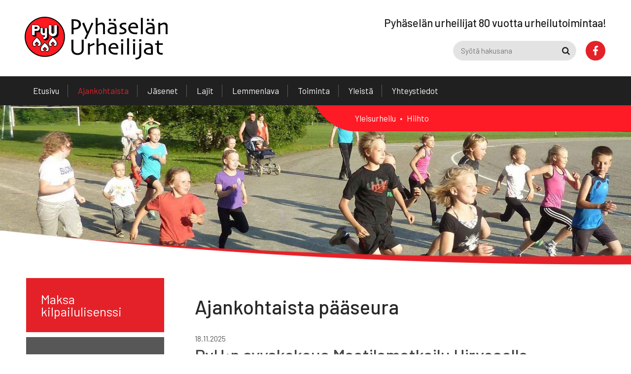

--- FILE ---
content_type: text/html; charset=UTF-8
request_url: https://www.pyhaselanurheilijat.fi/category/yleinen/
body_size: 12756
content:
<!doctype html>
<!--[if lt IE 7]><html class="no-js ie ie6 lt-ie9 lt-ie8 lt-ie7"lang="fi"> <![endif]-->
<!--[if IE 7]><html class="no-js ie ie7 lt-ie9 lt-ie8"lang="fi"> <![endif]-->
<!--[if IE 8]><html class="no-js ie ie8 lt-ie9"lang="fi"> <![endif]-->
<!--[if gt IE 8]><!--><html class="no-js"lang="fi"> <!--<![endif]-->
<head>

    <meta charset="UTF-8">
    <title>Ajankohtaista pääseura Archives - Pyhäselän Urheilijat</title>
    <link rel="stylesheet" href="https://www.pyhaselanurheilijat.fi/content/themes/pyhaselanurheilijatfi/style.css" type="text/css" media="screen">
    <meta http-equiv="X-UA-Compatible" content="IE=edge">
    <meta name="viewport" content="width=device-width, initial-scale=1.0">
    <link rel="pingback" href="https://www.pyhaselanurheilijat.fi/wordpress/xmlrpc.php"><meta name='robots' content='index, follow, max-image-preview:large, max-snippet:-1, max-video-preview:-1' />
	<style>img:is([sizes="auto" i], [sizes^="auto," i]) { contain-intrinsic-size: 3000px 1500px }</style>
	
	<!-- This site is optimized with the Yoast SEO plugin v26.2 - https://yoast.com/wordpress/plugins/seo/ -->
	<link rel="canonical" href="https://www.pyhaselanurheilijat.fi/category/yleinen/" />
	<link rel="next" href="https://www.pyhaselanurheilijat.fi/category/yleinen/page/2/" />
	<meta property="og:locale" content="fi_FI" />
	<meta property="og:type" content="article" />
	<meta property="og:title" content="Ajankohtaista pääseura Archives - Pyhäselän Urheilijat" />
	<meta property="og:url" content="https://www.pyhaselanurheilijat.fi/category/yleinen/" />
	<meta property="og:site_name" content="Pyhäselän Urheilijat" />
	<meta property="og:image" content="https://www.pyhaselanurheilijat.fi/content/uploads/2020/01/some-jako_FB_1200x630px.jpg" />
	<meta property="og:image:width" content="1200" />
	<meta property="og:image:height" content="630" />
	<meta property="og:image:type" content="image/jpeg" />
	<meta name="twitter:card" content="summary_large_image" />
	<script type="application/ld+json" class="yoast-schema-graph">{"@context":"https://schema.org","@graph":[{"@type":"CollectionPage","@id":"https://www.pyhaselanurheilijat.fi/category/yleinen/","url":"https://www.pyhaselanurheilijat.fi/category/yleinen/","name":"Ajankohtaista pääseura Archives - Pyhäselän Urheilijat","isPartOf":{"@id":"https://www.pyhaselanurheilijat.fi/#website"},"breadcrumb":{"@id":"https://www.pyhaselanurheilijat.fi/category/yleinen/#breadcrumb"},"inLanguage":"fi"},{"@type":"BreadcrumbList","@id":"https://www.pyhaselanurheilijat.fi/category/yleinen/#breadcrumb","itemListElement":[{"@type":"ListItem","position":1,"name":"Home","item":"https://www.pyhaselanurheilijat.fi/"},{"@type":"ListItem","position":2,"name":"Ajankohtaista pääseura"}]},{"@type":"WebSite","@id":"https://www.pyhaselanurheilijat.fi/#website","url":"https://www.pyhaselanurheilijat.fi/","name":"Pyhäselän Urheilijat","description":"Innostaa lapsia, nuoria ja aikuisia urheilun pariin","potentialAction":[{"@type":"SearchAction","target":{"@type":"EntryPoint","urlTemplate":"https://www.pyhaselanurheilijat.fi/?s={search_term_string}"},"query-input":{"@type":"PropertyValueSpecification","valueRequired":true,"valueName":"search_term_string"}}],"inLanguage":"fi"}]}</script>
	<!-- / Yoast SEO plugin. -->


<link rel="alternate" type="application/rss+xml" title="Pyhäselän Urheilijat &raquo; syöte" href="https://www.pyhaselanurheilijat.fi/feed/" />
<link rel="alternate" type="text/calendar" title="Pyhäselän Urheilijat &raquo; iCal-syöte" href="https://www.pyhaselanurheilijat.fi/lemmenlavantapahtumat/?ical=1" />
<link rel="alternate" type="application/rss+xml" title="Pyhäselän Urheilijat &raquo; Ajankohtaista pääseura kategorian RSS-syöte" href="https://www.pyhaselanurheilijat.fi/category/yleinen/feed/" />
<script type="text/javascript">
/* <![CDATA[ */
window._wpemojiSettings = {"baseUrl":"https:\/\/s.w.org\/images\/core\/emoji\/16.0.1\/72x72\/","ext":".png","svgUrl":"https:\/\/s.w.org\/images\/core\/emoji\/16.0.1\/svg\/","svgExt":".svg","source":{"concatemoji":"https:\/\/www.pyhaselanurheilijat.fi\/wordpress\/wp-includes\/js\/wp-emoji-release.min.js?ver=6.8.3"}};
/*! This file is auto-generated */
!function(s,n){var o,i,e;function c(e){try{var t={supportTests:e,timestamp:(new Date).valueOf()};sessionStorage.setItem(o,JSON.stringify(t))}catch(e){}}function p(e,t,n){e.clearRect(0,0,e.canvas.width,e.canvas.height),e.fillText(t,0,0);var t=new Uint32Array(e.getImageData(0,0,e.canvas.width,e.canvas.height).data),a=(e.clearRect(0,0,e.canvas.width,e.canvas.height),e.fillText(n,0,0),new Uint32Array(e.getImageData(0,0,e.canvas.width,e.canvas.height).data));return t.every(function(e,t){return e===a[t]})}function u(e,t){e.clearRect(0,0,e.canvas.width,e.canvas.height),e.fillText(t,0,0);for(var n=e.getImageData(16,16,1,1),a=0;a<n.data.length;a++)if(0!==n.data[a])return!1;return!0}function f(e,t,n,a){switch(t){case"flag":return n(e,"\ud83c\udff3\ufe0f\u200d\u26a7\ufe0f","\ud83c\udff3\ufe0f\u200b\u26a7\ufe0f")?!1:!n(e,"\ud83c\udde8\ud83c\uddf6","\ud83c\udde8\u200b\ud83c\uddf6")&&!n(e,"\ud83c\udff4\udb40\udc67\udb40\udc62\udb40\udc65\udb40\udc6e\udb40\udc67\udb40\udc7f","\ud83c\udff4\u200b\udb40\udc67\u200b\udb40\udc62\u200b\udb40\udc65\u200b\udb40\udc6e\u200b\udb40\udc67\u200b\udb40\udc7f");case"emoji":return!a(e,"\ud83e\udedf")}return!1}function g(e,t,n,a){var r="undefined"!=typeof WorkerGlobalScope&&self instanceof WorkerGlobalScope?new OffscreenCanvas(300,150):s.createElement("canvas"),o=r.getContext("2d",{willReadFrequently:!0}),i=(o.textBaseline="top",o.font="600 32px Arial",{});return e.forEach(function(e){i[e]=t(o,e,n,a)}),i}function t(e){var t=s.createElement("script");t.src=e,t.defer=!0,s.head.appendChild(t)}"undefined"!=typeof Promise&&(o="wpEmojiSettingsSupports",i=["flag","emoji"],n.supports={everything:!0,everythingExceptFlag:!0},e=new Promise(function(e){s.addEventListener("DOMContentLoaded",e,{once:!0})}),new Promise(function(t){var n=function(){try{var e=JSON.parse(sessionStorage.getItem(o));if("object"==typeof e&&"number"==typeof e.timestamp&&(new Date).valueOf()<e.timestamp+604800&&"object"==typeof e.supportTests)return e.supportTests}catch(e){}return null}();if(!n){if("undefined"!=typeof Worker&&"undefined"!=typeof OffscreenCanvas&&"undefined"!=typeof URL&&URL.createObjectURL&&"undefined"!=typeof Blob)try{var e="postMessage("+g.toString()+"("+[JSON.stringify(i),f.toString(),p.toString(),u.toString()].join(",")+"));",a=new Blob([e],{type:"text/javascript"}),r=new Worker(URL.createObjectURL(a),{name:"wpTestEmojiSupports"});return void(r.onmessage=function(e){c(n=e.data),r.terminate(),t(n)})}catch(e){}c(n=g(i,f,p,u))}t(n)}).then(function(e){for(var t in e)n.supports[t]=e[t],n.supports.everything=n.supports.everything&&n.supports[t],"flag"!==t&&(n.supports.everythingExceptFlag=n.supports.everythingExceptFlag&&n.supports[t]);n.supports.everythingExceptFlag=n.supports.everythingExceptFlag&&!n.supports.flag,n.DOMReady=!1,n.readyCallback=function(){n.DOMReady=!0}}).then(function(){return e}).then(function(){var e;n.supports.everything||(n.readyCallback(),(e=n.source||{}).concatemoji?t(e.concatemoji):e.wpemoji&&e.twemoji&&(t(e.twemoji),t(e.wpemoji)))}))}((window,document),window._wpemojiSettings);
/* ]]> */
</script>

<style id='wp-emoji-styles-inline-css' type='text/css'>

	img.wp-smiley, img.emoji {
		display: inline !important;
		border: none !important;
		box-shadow: none !important;
		height: 1em !important;
		width: 1em !important;
		margin: 0 0.07em !important;
		vertical-align: -0.1em !important;
		background: none !important;
		padding: 0 !important;
	}
</style>
<link rel='stylesheet' id='wp-block-library-css' href='https://www.pyhaselanurheilijat.fi/wordpress/wp-includes/css/dist/block-library/style.min.css?ver=6.8.3' type='text/css' media='all' />
<style id='classic-theme-styles-inline-css' type='text/css'>
/*! This file is auto-generated */
.wp-block-button__link{color:#fff;background-color:#32373c;border-radius:9999px;box-shadow:none;text-decoration:none;padding:calc(.667em + 2px) calc(1.333em + 2px);font-size:1.125em}.wp-block-file__button{background:#32373c;color:#fff;text-decoration:none}
</style>
<style id='global-styles-inline-css' type='text/css'>
:root{--wp--preset--aspect-ratio--square: 1;--wp--preset--aspect-ratio--4-3: 4/3;--wp--preset--aspect-ratio--3-4: 3/4;--wp--preset--aspect-ratio--3-2: 3/2;--wp--preset--aspect-ratio--2-3: 2/3;--wp--preset--aspect-ratio--16-9: 16/9;--wp--preset--aspect-ratio--9-16: 9/16;--wp--preset--color--black: #000000;--wp--preset--color--cyan-bluish-gray: #abb8c3;--wp--preset--color--white: #ffffff;--wp--preset--color--pale-pink: #f78da7;--wp--preset--color--vivid-red: #cf2e2e;--wp--preset--color--luminous-vivid-orange: #ff6900;--wp--preset--color--luminous-vivid-amber: #fcb900;--wp--preset--color--light-green-cyan: #7bdcb5;--wp--preset--color--vivid-green-cyan: #00d084;--wp--preset--color--pale-cyan-blue: #8ed1fc;--wp--preset--color--vivid-cyan-blue: #0693e3;--wp--preset--color--vivid-purple: #9b51e0;--wp--preset--gradient--vivid-cyan-blue-to-vivid-purple: linear-gradient(135deg,rgba(6,147,227,1) 0%,rgb(155,81,224) 100%);--wp--preset--gradient--light-green-cyan-to-vivid-green-cyan: linear-gradient(135deg,rgb(122,220,180) 0%,rgb(0,208,130) 100%);--wp--preset--gradient--luminous-vivid-amber-to-luminous-vivid-orange: linear-gradient(135deg,rgba(252,185,0,1) 0%,rgba(255,105,0,1) 100%);--wp--preset--gradient--luminous-vivid-orange-to-vivid-red: linear-gradient(135deg,rgba(255,105,0,1) 0%,rgb(207,46,46) 100%);--wp--preset--gradient--very-light-gray-to-cyan-bluish-gray: linear-gradient(135deg,rgb(238,238,238) 0%,rgb(169,184,195) 100%);--wp--preset--gradient--cool-to-warm-spectrum: linear-gradient(135deg,rgb(74,234,220) 0%,rgb(151,120,209) 20%,rgb(207,42,186) 40%,rgb(238,44,130) 60%,rgb(251,105,98) 80%,rgb(254,248,76) 100%);--wp--preset--gradient--blush-light-purple: linear-gradient(135deg,rgb(255,206,236) 0%,rgb(152,150,240) 100%);--wp--preset--gradient--blush-bordeaux: linear-gradient(135deg,rgb(254,205,165) 0%,rgb(254,45,45) 50%,rgb(107,0,62) 100%);--wp--preset--gradient--luminous-dusk: linear-gradient(135deg,rgb(255,203,112) 0%,rgb(199,81,192) 50%,rgb(65,88,208) 100%);--wp--preset--gradient--pale-ocean: linear-gradient(135deg,rgb(255,245,203) 0%,rgb(182,227,212) 50%,rgb(51,167,181) 100%);--wp--preset--gradient--electric-grass: linear-gradient(135deg,rgb(202,248,128) 0%,rgb(113,206,126) 100%);--wp--preset--gradient--midnight: linear-gradient(135deg,rgb(2,3,129) 0%,rgb(40,116,252) 100%);--wp--preset--font-size--small: 13px;--wp--preset--font-size--medium: 20px;--wp--preset--font-size--large: 36px;--wp--preset--font-size--x-large: 42px;--wp--preset--spacing--20: 0.44rem;--wp--preset--spacing--30: 0.67rem;--wp--preset--spacing--40: 1rem;--wp--preset--spacing--50: 1.5rem;--wp--preset--spacing--60: 2.25rem;--wp--preset--spacing--70: 3.38rem;--wp--preset--spacing--80: 5.06rem;--wp--preset--shadow--natural: 6px 6px 9px rgba(0, 0, 0, 0.2);--wp--preset--shadow--deep: 12px 12px 50px rgba(0, 0, 0, 0.4);--wp--preset--shadow--sharp: 6px 6px 0px rgba(0, 0, 0, 0.2);--wp--preset--shadow--outlined: 6px 6px 0px -3px rgba(255, 255, 255, 1), 6px 6px rgba(0, 0, 0, 1);--wp--preset--shadow--crisp: 6px 6px 0px rgba(0, 0, 0, 1);}:where(.is-layout-flex){gap: 0.5em;}:where(.is-layout-grid){gap: 0.5em;}body .is-layout-flex{display: flex;}.is-layout-flex{flex-wrap: wrap;align-items: center;}.is-layout-flex > :is(*, div){margin: 0;}body .is-layout-grid{display: grid;}.is-layout-grid > :is(*, div){margin: 0;}:where(.wp-block-columns.is-layout-flex){gap: 2em;}:where(.wp-block-columns.is-layout-grid){gap: 2em;}:where(.wp-block-post-template.is-layout-flex){gap: 1.25em;}:where(.wp-block-post-template.is-layout-grid){gap: 1.25em;}.has-black-color{color: var(--wp--preset--color--black) !important;}.has-cyan-bluish-gray-color{color: var(--wp--preset--color--cyan-bluish-gray) !important;}.has-white-color{color: var(--wp--preset--color--white) !important;}.has-pale-pink-color{color: var(--wp--preset--color--pale-pink) !important;}.has-vivid-red-color{color: var(--wp--preset--color--vivid-red) !important;}.has-luminous-vivid-orange-color{color: var(--wp--preset--color--luminous-vivid-orange) !important;}.has-luminous-vivid-amber-color{color: var(--wp--preset--color--luminous-vivid-amber) !important;}.has-light-green-cyan-color{color: var(--wp--preset--color--light-green-cyan) !important;}.has-vivid-green-cyan-color{color: var(--wp--preset--color--vivid-green-cyan) !important;}.has-pale-cyan-blue-color{color: var(--wp--preset--color--pale-cyan-blue) !important;}.has-vivid-cyan-blue-color{color: var(--wp--preset--color--vivid-cyan-blue) !important;}.has-vivid-purple-color{color: var(--wp--preset--color--vivid-purple) !important;}.has-black-background-color{background-color: var(--wp--preset--color--black) !important;}.has-cyan-bluish-gray-background-color{background-color: var(--wp--preset--color--cyan-bluish-gray) !important;}.has-white-background-color{background-color: var(--wp--preset--color--white) !important;}.has-pale-pink-background-color{background-color: var(--wp--preset--color--pale-pink) !important;}.has-vivid-red-background-color{background-color: var(--wp--preset--color--vivid-red) !important;}.has-luminous-vivid-orange-background-color{background-color: var(--wp--preset--color--luminous-vivid-orange) !important;}.has-luminous-vivid-amber-background-color{background-color: var(--wp--preset--color--luminous-vivid-amber) !important;}.has-light-green-cyan-background-color{background-color: var(--wp--preset--color--light-green-cyan) !important;}.has-vivid-green-cyan-background-color{background-color: var(--wp--preset--color--vivid-green-cyan) !important;}.has-pale-cyan-blue-background-color{background-color: var(--wp--preset--color--pale-cyan-blue) !important;}.has-vivid-cyan-blue-background-color{background-color: var(--wp--preset--color--vivid-cyan-blue) !important;}.has-vivid-purple-background-color{background-color: var(--wp--preset--color--vivid-purple) !important;}.has-black-border-color{border-color: var(--wp--preset--color--black) !important;}.has-cyan-bluish-gray-border-color{border-color: var(--wp--preset--color--cyan-bluish-gray) !important;}.has-white-border-color{border-color: var(--wp--preset--color--white) !important;}.has-pale-pink-border-color{border-color: var(--wp--preset--color--pale-pink) !important;}.has-vivid-red-border-color{border-color: var(--wp--preset--color--vivid-red) !important;}.has-luminous-vivid-orange-border-color{border-color: var(--wp--preset--color--luminous-vivid-orange) !important;}.has-luminous-vivid-amber-border-color{border-color: var(--wp--preset--color--luminous-vivid-amber) !important;}.has-light-green-cyan-border-color{border-color: var(--wp--preset--color--light-green-cyan) !important;}.has-vivid-green-cyan-border-color{border-color: var(--wp--preset--color--vivid-green-cyan) !important;}.has-pale-cyan-blue-border-color{border-color: var(--wp--preset--color--pale-cyan-blue) !important;}.has-vivid-cyan-blue-border-color{border-color: var(--wp--preset--color--vivid-cyan-blue) !important;}.has-vivid-purple-border-color{border-color: var(--wp--preset--color--vivid-purple) !important;}.has-vivid-cyan-blue-to-vivid-purple-gradient-background{background: var(--wp--preset--gradient--vivid-cyan-blue-to-vivid-purple) !important;}.has-light-green-cyan-to-vivid-green-cyan-gradient-background{background: var(--wp--preset--gradient--light-green-cyan-to-vivid-green-cyan) !important;}.has-luminous-vivid-amber-to-luminous-vivid-orange-gradient-background{background: var(--wp--preset--gradient--luminous-vivid-amber-to-luminous-vivid-orange) !important;}.has-luminous-vivid-orange-to-vivid-red-gradient-background{background: var(--wp--preset--gradient--luminous-vivid-orange-to-vivid-red) !important;}.has-very-light-gray-to-cyan-bluish-gray-gradient-background{background: var(--wp--preset--gradient--very-light-gray-to-cyan-bluish-gray) !important;}.has-cool-to-warm-spectrum-gradient-background{background: var(--wp--preset--gradient--cool-to-warm-spectrum) !important;}.has-blush-light-purple-gradient-background{background: var(--wp--preset--gradient--blush-light-purple) !important;}.has-blush-bordeaux-gradient-background{background: var(--wp--preset--gradient--blush-bordeaux) !important;}.has-luminous-dusk-gradient-background{background: var(--wp--preset--gradient--luminous-dusk) !important;}.has-pale-ocean-gradient-background{background: var(--wp--preset--gradient--pale-ocean) !important;}.has-electric-grass-gradient-background{background: var(--wp--preset--gradient--electric-grass) !important;}.has-midnight-gradient-background{background: var(--wp--preset--gradient--midnight) !important;}.has-small-font-size{font-size: var(--wp--preset--font-size--small) !important;}.has-medium-font-size{font-size: var(--wp--preset--font-size--medium) !important;}.has-large-font-size{font-size: var(--wp--preset--font-size--large) !important;}.has-x-large-font-size{font-size: var(--wp--preset--font-size--x-large) !important;}
:where(.wp-block-post-template.is-layout-flex){gap: 1.25em;}:where(.wp-block-post-template.is-layout-grid){gap: 1.25em;}
:where(.wp-block-columns.is-layout-flex){gap: 2em;}:where(.wp-block-columns.is-layout-grid){gap: 2em;}
:root :where(.wp-block-pullquote){font-size: 1.5em;line-height: 1.6;}
</style>
<link rel='stylesheet' id='sitefactory-grid-css' href='https://www.pyhaselanurheilijat.fi/content/themes/sf-master-twig/assets/lib/skeletor-lib/css/skeletor-main.css?ver=1578987297' type='text/css' media='all' />
<link rel='stylesheet' id='child-styles-css' href='https://www.pyhaselanurheilijat.fi/content/themes/pyhaselanurheilijatfi/assets/css/styles.css?ver=1625746856' type='text/css' media='all' />
<link rel='stylesheet' id='fontawesome-css' href='https://www.pyhaselanurheilijat.fi/content/themes/sf-master-twig/assets/css/fontawesome.css?ver=1578987297' type='text/css' media='all' />
<script type="text/javascript" src="https://www.pyhaselanurheilijat.fi/wordpress/wp-includes/js/jquery/jquery.min.js?ver=3.7.1" id="jquery-core-js"></script>
<script type="text/javascript" src="https://www.pyhaselanurheilijat.fi/wordpress/wp-includes/js/jquery/jquery-migrate.min.js?ver=3.4.1" id="jquery-migrate-js"></script>
<link rel="https://api.w.org/" href="https://www.pyhaselanurheilijat.fi/wp-json/" /><link rel="alternate" title="JSON" type="application/json" href="https://www.pyhaselanurheilijat.fi/wp-json/wp/v2/categories/1" /><link rel="EditURI" type="application/rsd+xml" title="RSD" href="https://www.pyhaselanurheilijat.fi/wordpress/xmlrpc.php?rsd" />
<meta name="generator" content="WordPress 6.8.3" />

		<!-- GA Google Analytics @ https://m0n.co/ga -->
		<script>
			(function(i,s,o,g,r,a,m){i['GoogleAnalyticsObject']=r;i[r]=i[r]||function(){
			(i[r].q=i[r].q||[]).push(arguments)},i[r].l=1*new Date();a=s.createElement(o),
			m=s.getElementsByTagName(o)[0];a.async=1;a.src=g;m.parentNode.insertBefore(a,m)
			})(window,document,'script','https://www.google-analytics.com/analytics.js','ga');
			ga('create', 'UA-50715566-1', 'auto');
			ga('send', 'pageview');
		</script>

	<meta name="et-api-version" content="v1"><meta name="et-api-origin" content="https://www.pyhaselanurheilijat.fi"><link rel="https://theeventscalendar.com/" href="https://www.pyhaselanurheilijat.fi/wp-json/tribe/tickets/v1/" /><meta name="tec-api-version" content="v1"><meta name="tec-api-origin" content="https://www.pyhaselanurheilijat.fi"><link rel="alternate" href="https://www.pyhaselanurheilijat.fi/wp-json/tribe/events/v1/" /><link rel="icon" href="https://www.pyhaselanurheilijat.fi/content/uploads/2020/01/cropped-favicon-32x32.png" sizes="32x32" />
<link rel="icon" href="https://www.pyhaselanurheilijat.fi/content/uploads/2020/01/cropped-favicon-192x192.png" sizes="192x192" />
<link rel="apple-touch-icon" href="https://www.pyhaselanurheilijat.fi/content/uploads/2020/01/cropped-favicon-180x180.png" />
<meta name="msapplication-TileImage" content="https://www.pyhaselanurheilijat.fi/content/uploads/2020/01/cropped-favicon-270x270.png" />
		<style type="text/css" id="wp-custom-css">
			.tribe-common--breakpoint-medium.tribe-events .tribe-events-l-container {
    padding-bottom: 0;
    padding-top: 0;
    min-height: 700px;
}
.tribe-events-before-html h1, .tribe-events-before-html h2, .tribe-events-before-html h3, .tribe-events-before-html  p {
	margin: 0 0 0.7em 0;
}		</style>
			</head>
	<body class="archive category category-yleinen category-1 wp-theme-sf-master-twig wp-child-theme-pyhaselanurheilijatfi tribe-no-js tec-no-tickets-on-recurring tec-no-rsvp-on-recurring tribe-theme-sf-master-twig" data-template="base.twig">

		<header id="header">
			<div class="wrapper overflowing">					<div class="flex flex-middle">
						<div class="header-left">
							<a href="https://www.pyhaselanurheilijat.fi" id="logo">
								<img src="https://www.pyhaselanurheilijat.fi/content/themes/pyhaselanurheilijatfi/assets/img/logo.png" alt="Pyhäselän Urheilijat">
							</a>
						</div>
						<div class="header-right">
							<div class="from-l">
								<div class="header-slogan-widget"><div class="widget-container widget_black_studio_tinymce"><div class="textwidget"><p>Pyhäselän urheilijat 80 vuotta urheilutoimintaa!</p>
</div></div>
								</div>
								<div class="header-widgets"><div class="widget-container widget_somebuttonwidget"><a title="" class="social-media-btn-container has-icon" target="_blank" href="https://www.facebook.com/PyU-yleisurheilu-167375299965771/" rel="noopener"><span class="social-media-btn-icon fab fa-facebook-f"></span></a></div><div class="widget-container widget_search"><div class="site-search">
	<form role="search" method="get" class="search-form" action="https://www.pyhaselanurheilijat.fi">
		<input type="search" class="search-field" placeholder="Syötä hakusana" value="" name="s" title="">
		<button type="submit" class="search-submit icon-search"></button>
	</form>
</div></div>
								</div>
							</div>
							<button class="open-mobile-nav toggle-mobilenav to-l"><span class="button-text">Valikko</span> <span class="mobile-nav-button-html"><span class="mobilenav-button-lines top"></span><span class="mobilenav-button-lines middle"></span><span class="mobilenav-button-lines bottom"></span></span></button>
						</div>
					</div>			</div>
		</header>			<div id="page-top" class="secondary-bg from-l">
				<div class="wrapper">
					<nav id="main" class="horizontal"><div class="menu-paavalikko-container"><ul id="menu-paavalikko-2" class="menu"><li id="main-menu-item-23" class="main-menu-item  menu-item-even level-0 menu-item menu-item-type-post_type menu-item-object-page menu-item-home"><a href="https://www.pyhaselanurheilijat.fi/" class="menu-link main-menu-link">Etusivu</a></li>
<li id="main-menu-item-24" class="main-menu-item  menu-item-even level-0 menu-item menu-item-type-post_type menu-item-object-page current_page_parent"><a href="https://www.pyhaselanurheilijat.fi/ajankohtaista/" class="menu-link main-menu-link">Ajankohtaista</a></li>
<li id="main-menu-item-25" class="main-menu-item  menu-item-even level-0 menu-item menu-item-type-post_type menu-item-object-page"><a href="https://www.pyhaselanurheilijat.fi/jasenet/" class="menu-link main-menu-link">Jäsenet</a></li>
<li id="main-menu-item-26" class="main-menu-item  menu-item-even level-0 menu-item menu-item-type-post_type menu-item-object-page menu-item-has-children"><a href="https://www.pyhaselanurheilijat.fi/lajit/" class="menu-link main-menu-link">Lajit</a>
<ul class="sub-menu menu-odd  menu-level-1">
	<li id="main-menu-item-134" class="sub-menu-item  menu-item-odd level-1 menu-item menu-item-type-post_type menu-item-object-page menu-item-has-children"><a href="https://www.pyhaselanurheilijat.fi/lajit/yleisurheilu/" class="menu-link sub-menu-link">Yleisurheilu</a>
	<ul class="sub-menu menu-even sub-sub-menu menu-level-2">
		<li id="main-menu-item-9642" class="sub-menu-item sub-sub-menu-item menu-item-even level-2 menu-item menu-item-type-taxonomy menu-item-object-category"><a href="https://www.pyhaselanurheilijat.fi/category/yleisurheilu/yleisurheilu-ajankohtaista/" class="menu-link sub-menu-link">Ajankohtaista</a></li>
		<li id="main-menu-item-9576" class="sub-menu-item sub-sub-menu-item menu-item-even level-2 menu-item menu-item-type-taxonomy menu-item-object-category"><a href="https://www.pyhaselanurheilijat.fi/category/yleisurheilu/tulosporssi/" class="menu-link sub-menu-link">Tulospörssi</a></li>
		<li id="main-menu-item-9577" class="sub-menu-item sub-sub-menu-item menu-item-even level-2 menu-item menu-item-type-taxonomy menu-item-object-category"><a href="https://www.pyhaselanurheilijat.fi/category/yleisurheilu/juttuporssi/" class="menu-link sub-menu-link">Juttupörssi</a></li>
		<li id="main-menu-item-11068" class="sub-menu-item sub-sub-menu-item menu-item-even level-2 menu-item menu-item-type-post_type menu-item-object-page"><a href="https://www.pyhaselanurheilijat.fi/lajit/yleisurheilu/historiaa/" class="menu-link sub-menu-link">Historiaa</a></li>
		<li id="main-menu-item-186" class="sub-menu-item sub-sub-menu-item menu-item-even level-2 menu-item menu-item-type-post_type menu-item-object-page"><a href="https://www.pyhaselanurheilijat.fi/lajit/yleisurheilu/ajankohtaista/kunniakierros/" class="menu-link sub-menu-link">Kunniakierros</a></li>
		<li id="main-menu-item-182" class="sub-menu-item sub-sub-menu-item menu-item-even level-2 menu-item menu-item-type-post_type menu-item-object-page"><a href="https://www.pyhaselanurheilijat.fi/lajit/yleisurheilu/tilastot-ja-pisteet/" class="menu-link sub-menu-link">Tilastot ja pisteet</a></li>
		<li id="main-menu-item-184" class="sub-menu-item sub-sub-menu-item menu-item-even level-2 menu-item menu-item-type-post_type menu-item-object-page"><a href="https://www.pyhaselanurheilijat.fi/lajit/yleisurheilu/yleisurheilujaosto/" class="menu-link sub-menu-link">Yleisurheilujaosto</a></li>
		<li id="main-menu-item-183" class="sub-menu-item sub-sub-menu-item menu-item-even level-2 menu-item menu-item-type-post_type menu-item-object-page"><a href="https://www.pyhaselanurheilijat.fi/etusivu/harjoitukset-lasten-urheilukoulut/" class="menu-link sub-menu-link">Harjoitukset / Lasten urheilukoulut</a></li>
		<li id="main-menu-item-181" class="sub-menu-item sub-sub-menu-item menu-item-even level-2 menu-item menu-item-type-post_type menu-item-object-page"><a href="https://www.pyhaselanurheilijat.fi/lajit/yleisurheilu/kilpailut-kilpailukalenteri/" class="menu-link sub-menu-link">Kilpailut / Kilpailukalenteri</a></li>
		<li id="main-menu-item-180" class="sub-menu-item sub-sub-menu-item menu-item-even level-2 menu-item menu-item-type-post_type menu-item-object-page"><a href="https://www.pyhaselanurheilijat.fi/lajit/yleisurheilu/aikataulut/" class="menu-link sub-menu-link">Aikataulut</a></li>
		<li id="main-menu-item-179" class="sub-menu-item sub-sub-menu-item menu-item-even level-2 menu-item menu-item-type-post_type menu-item-object-page"><a href="https://www.pyhaselanurheilijat.fi/lajit/yleisurheilu/joukkueet-vattenfall-pm-kisat-mm-viestit/" class="menu-link sub-menu-link">Joukkueet: SEURACUP, pm-kisat, mm. viestit</a></li>
		<li id="main-menu-item-178" class="sub-menu-item sub-sub-menu-item menu-item-even level-2 menu-item menu-item-type-post_type menu-item-object-page"><a href="https://www.pyhaselanurheilijat.fi/lajit/yleisurheilu/leirit/" class="menu-link sub-menu-link">Leirit</a></li>
		<li id="main-menu-item-13750" class="sub-menu-item sub-sub-menu-item menu-item-even level-2 menu-item menu-item-type-post_type menu-item-object-post"><a href="https://www.pyhaselanurheilijat.fi/2024/03/21/toimintakasikirja-paivitetty-20-3-2024/" class="menu-link sub-menu-link">TOIMINTAKÄSIKIRJA PÄIVITETTY 22.4.2024</a></li>
		<li id="main-menu-item-177" class="sub-menu-item sub-sub-menu-item menu-item-even level-2 menu-item menu-item-type-post_type menu-item-object-page"><a href="https://www.pyhaselanurheilijat.fi/lajit/yleisurheilu/ranking-listat/" class="menu-link sub-menu-link">Ranking-listat</a></li>
		<li id="main-menu-item-176" class="sub-menu-item sub-sub-menu-item menu-item-even level-2 menu-item menu-item-type-post_type menu-item-object-page"><a href="https://www.pyhaselanurheilijat.fi/lajit/yleisurheilu/kilpailuasuja-myytavana/" class="menu-link sub-menu-link">Kilpailuasuja myytävänä</a></li>
		<li id="main-menu-item-175" class="sub-menu-item sub-sub-menu-item menu-item-even level-2 menu-item menu-item-type-post_type menu-item-object-page"><a href="https://www.pyhaselanurheilijat.fi/lajit/yleisurheilu/yleisurheilujaoston-tilinumero/" class="menu-link sub-menu-link">Yleisurheilujaoston tilinumero</a></li>
	</ul>
</li>
	<li id="main-menu-item-91" class="sub-menu-item  menu-item-odd level-1 menu-item menu-item-type-post_type menu-item-object-page menu-item-has-children"><a href="https://www.pyhaselanurheilijat.fi/lajit/hiihtovalmennusta-joensuussa/" class="menu-link sub-menu-link">Hiihto</a>
	<ul class="sub-menu menu-even sub-sub-menu menu-level-2">
		<li id="main-menu-item-9665" class="sub-menu-item sub-sub-menu-item menu-item-even level-2 menu-item menu-item-type-taxonomy menu-item-object-category"><a href="https://www.pyhaselanurheilijat.fi/category/hiihto/ajankohtaista-hiihto/" class="menu-link sub-menu-link">Ajankohtaista</a></li>
		<li id="main-menu-item-14111" class="sub-menu-item sub-sub-menu-item menu-item-even level-2 menu-item menu-item-type-post_type menu-item-object-page"><a href="https://www.pyhaselanurheilijat.fi/lajit/hiihtovalmennusta-joensuussa/hiihtoharjoitukset/" class="menu-link sub-menu-link">Hiihtoharjoitukset</a></li>
		<li id="main-menu-item-200" class="sub-menu-item sub-sub-menu-item menu-item-even level-2 menu-item menu-item-type-post_type menu-item-object-page"><a href="https://www.pyhaselanurheilijat.fi/lajit/hiihtovalmennusta-joensuussa/hiihtokilpailut/" class="menu-link sub-menu-link">Hiihtokilpailut</a></li>
		<li id="main-menu-item-201" class="sub-menu-item sub-sub-menu-item menu-item-even level-2 menu-item menu-item-type-post_type menu-item-object-page"><a href="https://www.pyhaselanurheilijat.fi/lajit/hiihtovalmennusta-joensuussa/hiihtojaosto/" class="menu-link sub-menu-link">Hiihtojaosto</a></li>
	</ul>
</li>
</ul>
</li>
<li id="main-menu-item-13146" class="main-menu-item  menu-item-even level-0 menu-item menu-item-type-post_type menu-item-object-page"><a href="https://www.pyhaselanurheilijat.fi/lemmenlava/" class="menu-link main-menu-link">Lemmenlava</a></li>
<li id="main-menu-item-28" class="main-menu-item  menu-item-even level-0 menu-item menu-item-type-post_type menu-item-object-page menu-item-has-children"><a href="https://www.pyhaselanurheilijat.fi/arvot/" class="menu-link main-menu-link">Toiminta</a>
<ul class="sub-menu menu-odd  menu-level-1">
	<li id="main-menu-item-120" class="sub-menu-item  menu-item-odd level-1 menu-item menu-item-type-post_type menu-item-object-page"><a href="https://www.pyhaselanurheilijat.fi/arvot/saannot/" class="menu-link sub-menu-link">Säännöt</a></li>
	<li id="main-menu-item-9710" class="sub-menu-item  menu-item-odd level-1 menu-item menu-item-type-post_type menu-item-object-page menu-item-privacy-policy"><a href="https://www.pyhaselanurheilijat.fi/arvot/matkalaskulomake/" class="menu-link sub-menu-link">Matkalaskulomake</a></li>
</ul>
</li>
<li id="main-menu-item-29" class="main-menu-item  menu-item-even level-0 menu-item menu-item-type-post_type menu-item-object-page"><a href="https://www.pyhaselanurheilijat.fi/yleista/" class="menu-link main-menu-link">Yleistä</a></li>
<li id="main-menu-item-106" class="main-menu-item  menu-item-even level-0 menu-item menu-item-type-post_type menu-item-object-page"><a href="https://www.pyhaselanurheilijat.fi/yhteystiedot/" class="menu-link main-menu-link">Yhteystiedot</a></li>
</ul></div>
					</nav>
				</div>
			</div>
			<div id="sport-menu-container">
				<div id="sport-menu"><div class="widget-container widget_nav_menu"><div class="menu-lajivalikko-container"><ul id="menu-lajivalikko" class="menu"><li id="nav-menu-item-44" class="main-menu-item  menu-item-even level-0 menu-item menu-item-type-post_type menu-item-object-page"><a href="https://www.pyhaselanurheilijat.fi/lajit/yleisurheilu/" class="menu-link main-menu-link">Yleisurheilu</a></li>
<li id="nav-menu-item-41" class="main-menu-item  menu-item-even level-0 menu-item menu-item-type-post_type menu-item-object-page"><a href="https://www.pyhaselanurheilijat.fi/lajit/hiihtovalmennusta-joensuussa/" class="menu-link main-menu-link">Hiihto</a></li>
</ul></div></div>
				</div>
			</div>				<div id="main-image-container">							<div class="flex flex-middle flex-rows flex-wrap relative">
							<div class="main-image" style="background-image:url('https://www.pyhaselanurheilijat.fi/content/uploads/2020/01/cropped-slider-5.jpg');"></div>						</div>				</div>
		<div id="outer-content-area-container">
			<div class="wrapper overflowing">					<div class="row no-margin padding-gutter double-gutter">							<div class="from-l col-l-7 col-xl-6" id="sidebar"><div class="widget-container widget_sidebannerwidget"><div class="sidebanner shortcut primary-bg"><a target="_blank" href="https://www.suomisport.fi/?locale=fi_FI"><span class="banner-text">Maksa kilpailulisenssi </span></a></div></div><div class="widget-container widget_sidebannerwidget"><div class="sidebanner shortcut darkgrey-bg primary-bg"><a target="_blank" href="https://www.pyhaselanurheilijat.fi/jasenet"><span class="banner-text">Liity jäseneksi</span></a></div></div><div class="widget-container widget_sidebannerwidget"><div class="sidebanner shortcut primary-bg has-icon"><a target="_blank" href="https://www.pyhaselanurheilijat.fi/content/uploads/2025/11/PyU-80v-juhlalehti-A43mm-2025-11-www.pdf"><span class="banner-text">PyU 80-vuotis&shy;juhla&shy;numero (PDF)</span><span class="banner-icon"><span class="far fa-chevron-right"></span></span></a></div></div>							</div>						
						<div class=" col-xs-24 col-l-16 col-xl-17">
							<div role="main" id="main-content-area" class="content-padding larger-padding" style=""><h1>Ajankohtaista pääseura</h1>	<section><div class="col-xs-24 col-m-12 col-l-8">
	<div class="post-tease">
		<div class="row no-margin padding-gutter flex">
			<div class="col-xs-24 tease-content-col">
<div class="post-date">
	<span class="tease-date entry-date">18.11.2025 </span><span class="line-color"></span>
</div>				<h4><a href="https://www.pyhaselanurheilijat.fi/2025/11/18/pyun-syyskokous-maatilamatkailu-hirvosella-2/" class="fp-lift-link">PyU:n syyskokous Maatilamatkailu Hirvosella</a></h4>
				<p><p>Pyhäselän Urheilijat ry:n sääntömääräinen syyskokous pidetään Maatilamatkailu Hirvosella  3.12.2025 klo 18.00, Rostilantie 52,82210 SUHMURA.</p> <p>Kokouksessa käsitellään yhdistyksen sääntöjen 12 § mukaiset syyskokousasiat.</p> <p>Kaikki seuranjäsenet TERVETULOA!</p> <p>PyU ry:n hallitus&hellip;</p>
				<div class="post-read-more-link"><a href="https://www.pyhaselanurheilijat.fi/2025/11/18/pyun-syyskokous-maatilamatkailu-hirvosella-2/"><b>LUE LISÄÄ</b> <i class="fas fa-chevron-right"></i></a></div>
			</div>
		</div>
	</div>
</div><div class="col-xs-24 col-m-12 col-l-8">
	<div class="post-tease">
		<div class="row no-margin padding-gutter flex">
			<div class="col-xs-24 tease-content-col">
<div class="post-date">
	<span class="tease-date entry-date">16.11.2025 </span><span class="line-color"></span>
</div>				<h4><a href="https://www.pyhaselanurheilijat.fi/2025/11/16/pyhaselan-urheilijat-juhli-80-vuotista-taivaltaan-suhmurassa/" class="fp-lift-link">Pyhäselän Urheilijat juhli 80-vuotista taivaltaan Suhmurassa</a></h4>
				<p><p>Pyhäselän Urheilijat juhli 80-vuotista taivaltaan Suhmurassa</p> <p>PALKINTO ELÄMÄNTYÖSTÄ EEVALLE, SEPOLLE JA EEROLLE</p> <p>Pyhäselän Urheilijoiden 80-vuotisjuhlavuosi huipentui lauantaina (15.11.) Maatilamatkailu Hirvosella, jonne kokoontui kutsuttuina ja muuten osallistuneina noin 60 henkeä lämminhenkiseen&hellip;</p>
				<div class="post-read-more-link"><a href="https://www.pyhaselanurheilijat.fi/2025/11/16/pyhaselan-urheilijat-juhli-80-vuotista-taivaltaan-suhmurassa/"><b>LUE LISÄÄ</b> <i class="fas fa-chevron-right"></i></a></div>
			</div>
		</div>
	</div>
</div><div class="col-xs-24 col-m-12 col-l-8">
	<div class="post-tease">
		<div class="row no-margin padding-gutter flex">
			<div class="col-xs-24 tease-content-col">
<div class="post-date">
	<span class="tease-date entry-date">15.11.2025 </span><span class="line-color"></span>
</div>				<h4><a href="https://www.pyhaselanurheilijat.fi/2025/11/15/pyun-yleisurheilukauden-paattajaiset-15-11-2025/" class="fp-lift-link">PyU:n yleisurheilukauden päättäjäiset 15.11.2025</a></h4>
				<p><p>PyU:n YLEISURHEILUKAUDEN PÄÄTTÄJÄISISSÄ PALKITTIIN ISO JOUKKO URHEILIJOITA JA TAUSTAVÄKEÄ</p> <p>Pyhäselän Urheilijoiden yleisurheilukauden päättäjäisiiin osallistui Maatilamatkailu Hirvosessa yli 100 urheilijaa, valmentajaa ja muuta seuraväkeä, joita palkittiin stipendein, pokaalein, mitalein ja kunniakirjoilla.&hellip;</p>
				<div class="post-read-more-link"><a href="https://www.pyhaselanurheilijat.fi/2025/11/15/pyun-yleisurheilukauden-paattajaiset-15-11-2025/"><b>LUE LISÄÄ</b> <i class="fas fa-chevron-right"></i></a></div>
			</div>
		</div>
	</div>
</div><div class="col-xs-24 col-m-12 col-l-8">
	<div class="post-tease">
		<div class="row no-margin padding-gutter flex">
			<div class="col-xs-24 tease-content-col">
<div class="post-date">
	<span class="tease-date entry-date">13.10.2025 </span><span class="line-color"></span>
</div>				<h4><a href="https://www.pyhaselanurheilijat.fi/2025/10/13/jaana-rasanen-juoksi-voyrin-maastoissa-sm-pisteille/" class="fp-lift-link">Jaana Räsänen juoksi Vöyrin maastoissa SM-pisteille</a></h4>
				<p><p>JAANA RÄSÄNEN, 40, saavutti kautta aikain parhaan henkilökohtaisen maastosijoituksensa yleisessä sarjassa juostuaan seitsemänneksi SM-maastojen naisten 10 kilometrillä Vöyrissä lauantaina.</p> <p>Edelliset parhaat sijoitukset naisten sarjassa olivat vuosien 2008 ja 2012 kymmenennet&hellip;</p>
				<div class="post-read-more-link"><a href="https://www.pyhaselanurheilijat.fi/2025/10/13/jaana-rasanen-juoksi-voyrin-maastoissa-sm-pisteille/"><b>LUE LISÄÄ</b> <i class="fas fa-chevron-right"></i></a></div>
			</div>
		</div>
	</div>
</div><div class="col-xs-24 col-m-12 col-l-8">
	<div class="post-tease">
		<div class="row no-margin padding-gutter flex">
			<div class="col-xs-24 tease-content-col">
<div class="post-date">
	<span class="tease-date entry-date">13.10.2025 </span><span class="line-color"></span>
</div>				<h4><a href="https://www.pyhaselanurheilijat.fi/2025/10/13/tervetuloa-pyhaselan-urheilijoiden-80-vuotisjuhlaan-15-11-2025/" class="fp-lift-link">Tervetuloa Pyhäselän Urheilijoiden 80-vuotisjuhlaan 15.11.2025</a></h4>
				<p><p>Tervetuloa Pyhäselän Urheilijoiden 80-vuotisjuhlaan 15.11.2025<br /> Maatilamatkailu Hirvoselle klo 13.00</p> <p>Onnitteluiden vastaanotto alkaen klo 12.30</p> <p>Ohjelma:</p> <p style="text-align: left;">Musiikkia</p> <p>Tervetulotoivotus PyU:n puheenjohtaja Anna Nousiainen ja juhlamalja</p> <p>Pieni katsaus seuran historiaan&hellip; </p></p>
				<div class="post-read-more-link"><a href="https://www.pyhaselanurheilijat.fi/2025/10/13/tervetuloa-pyhaselan-urheilijoiden-80-vuotisjuhlaan-15-11-2025/"><b>LUE LISÄÄ</b> <i class="fas fa-chevron-right"></i></a></div>
			</div>
		</div>
	</div>
</div><div class="col-xs-24 col-m-12 col-l-8">
	<div class="post-tease">
		<div class="row no-margin padding-gutter flex">
			<div class="col-xs-24 tease-content-col">
<div class="post-date">
	<span class="tease-date entry-date">30.9.2025 </span><span class="line-color"></span>
</div>				<h4><a href="https://www.pyhaselanurheilijat.fi/2025/09/30/reijolan-hernesuon-maastot-30-9-2025-53-juoksijaa/" class="fp-lift-link">Reijolan Hernesuon maastot 30.9.2025, 53 juoksijaa</a></h4>
				<p><p>REIJOLAN HERNESUON MAASTOISSA 53 JUOKSIJAA</p> <p>Reijolan Hernesuolla tiistai-iltana pidetyt maastojuoksukisat keräsivät 53 juoksijaa 4-vuotiaiden sarjasta 14-vuotiaiden sarjaan.<br /> Järjestelyistä vastasivat PyU:n yleisurheilu- ja hiihtojaosto yhteisvoimin.</p> <p>Kesäkauden viimeiset kilpailut pidetään lauantaina&hellip;</p>
				<div class="post-read-more-link"><a href="https://www.pyhaselanurheilijat.fi/2025/09/30/reijolan-hernesuon-maastot-30-9-2025-53-juoksijaa/"><b>LUE LISÄÄ</b> <i class="fas fa-chevron-right"></i></a></div>
			</div>
		</div>
	</div>
</div><div class="col-xs-24 col-m-12 col-l-8">
	<div class="post-tease">
		<div class="row no-margin padding-gutter flex">
			<div class="col-xs-24 tease-content-col">
<div class="post-date">
	<span class="tease-date entry-date">24.9.2025 </span><span class="line-color"></span>
</div>				<h4><a href="https://www.pyhaselanurheilijat.fi/2025/09/24/pyhaselan-heittohyppypaivat-sunnuntai-21-9-2025-74-kilpailijaa/" class="fp-lift-link">Pyhäselän heittohyppypäivät, sunnuntai 21.9.2025, 74 kilpailijaa</a></h4>
				<p><p>Kuulamiehet pukkasivat pitkälle Hammaslahdessa:</p> <p>Teo Hietalahti 14,99, Aleksi Tanskanen 13,41</p> <p>Tänäkin vuonna SM-kultaa työntänyt Savonlinnan Riennon Teo Hietalahti pukkasi 19-sarjan voittoon Hammaslahdessa pidetyillä heittohyppypäivillä sunnuntaina.</p> <p>Kolmena peräkkäisenä vuonna ikäluokkansa kuulan&hellip;</p>
				<div class="post-read-more-link"><a href="https://www.pyhaselanurheilijat.fi/2025/09/24/pyhaselan-heittohyppypaivat-sunnuntai-21-9-2025-74-kilpailijaa/"><b>LUE LISÄÄ</b> <i class="fas fa-chevron-right"></i></a></div>
			</div>
		</div>
	</div>
</div><div class="col-xs-24 col-m-12 col-l-8">
	<div class="post-tease">
		<div class="row no-margin padding-gutter flex">
			<div class="col-xs-24 tease-content-col">
<div class="post-date">
	<span class="tease-date entry-date">20.9.2025 </span><span class="line-color"></span>
</div>				<h4><a href="https://www.pyhaselanurheilijat.fi/2025/09/20/pyhaselan-heittohyppypaivat-lauantai-20-9-2025/" class="fp-lift-link">Pyhäselän heittohyppypäivät, lauantai, 20.9.2025</a></h4>
				<p><p>SADESÄÄ HAITTASI HEITTOHYPPYPÄIVIEN LAUANTAIN KISOJA</p> <p>🏃‍♀️👏🏃🏻‍♂️20.9.2025. Pyhäselän heittohyppypäivien lauantain kilpailut vietiin läpi Hammaslahden kentällä pääosin rankassakin sadesäässä. Avauspäivän kilpailuihin osallistui märästä kelistä huolimatta 66 urheilijaa, jotka mittelivät pituus- ja korkeushypyssä&hellip;</p>
				<div class="post-read-more-link"><a href="https://www.pyhaselanurheilijat.fi/2025/09/20/pyhaselan-heittohyppypaivat-lauantai-20-9-2025/"><b>LUE LISÄÄ</b> <i class="fas fa-chevron-right"></i></a></div>
			</div>
		</div>
	</div>
</div><div class="col-xs-24 col-m-12 col-l-8">
	<div class="post-tease">
		<div class="row no-margin padding-gutter flex">
			<div class="col-xs-24 tease-content-col">
<div class="post-date">
	<span class="tease-date entry-date">14.9.2025 </span><span class="line-color"></span>
</div>				<h4><a href="https://www.pyhaselanurheilijat.fi/2025/09/14/pohjola-seuracupin-finaali-c-sarja-nurmijarvi-13-9-2025-pyu-ylsi-neljanneksi/" class="fp-lift-link">Pohjola-seuracupin finaali, C-sarja, Nurmijärvi 13.9.2025, PyU ylsi neljänneksi</a></h4>
				<p><p>NURMIJÄRVI 13.9.2025</p> <p>PyU:lle komea sijoitus seuracupin finaalissa Nurmijärvellä</p> <p>Olipa jälleen tiukka kamppailu mitalisijoista C-sarjan seuracup-finaalissa, jossa myös Pyhäselän Urheilijoiden 33 urheilijan joukkue oli mukana ja vieläpä loppuun asti kärkikahinoissa.</p> <p>Ennen&hellip;</p>
				<div class="post-read-more-link"><a href="https://www.pyhaselanurheilijat.fi/2025/09/14/pohjola-seuracupin-finaali-c-sarja-nurmijarvi-13-9-2025-pyu-ylsi-neljanneksi/"><b>LUE LISÄÄ</b> <i class="fas fa-chevron-right"></i></a></div>
			</div>
		</div>
	</div>
</div><div class="col-xs-24 col-m-12 col-l-8">
	<div class="post-tease">
		<div class="row no-margin padding-gutter flex">
			<div class="col-xs-24 tease-content-col">
<div class="post-date">
	<span class="tease-date entry-date">5.9.2025 </span><span class="line-color"></span>
</div>				<h4><a href="https://www.pyhaselanurheilijat.fi/2025/09/05/14492/" class="fp-lift-link">Pyhäselän syyskisat 4.9.2025, Juho Halonen ponkaisi pituus-pe:n 465</a></h4>
				<p><p>JUHO HALONEN PONNISTI PITUUS-PE:n 465</p> <p>Pyhäselän syyskisat torstai-iltana Hammaslahden kentällä keräsivät peräti 80 kilpailijaa 5-vuotiaiden sarjasta aina miesten yleiseen sarjaan, jossa kilpailtiin keihäänheitossa.</p> <p>Kilpailujen piiriennätyksestä vastasi PyU:n 10-vuotias Juho Halonen,&hellip;</p>
				<div class="post-read-more-link"><a href="https://www.pyhaselanurheilijat.fi/2025/09/05/14492/"><b>LUE LISÄÄ</b> <i class="fas fa-chevron-right"></i></a></div>
			</div>
		</div>
	</div>
</div><div class="tool-pagination cf">	<ul class="pages">			<li>					<span class="page-number page-numbers current">1</span>			</li>			<li>					<a href="https://www.pyhaselanurheilijat.fi/category/yleinen/page/2/" class="page-number page-numbers">2</a>			</li>			<li>					<a href="https://www.pyhaselanurheilijat.fi/category/yleinen/page/3/" class="page-number page-numbers">3</a>			</li>			<li>					<a href="https://www.pyhaselanurheilijat.fi/category/yleinen/page/4/" class="page-number page-numbers">4</a>			</li>			<li>					<a href="https://www.pyhaselanurheilijat.fi/category/yleinen/page/5/" class="page-number page-numbers">5</a>			</li>			<li>					<a href="https://www.pyhaselanurheilijat.fi/category/yleinen/page/6/" class="page-number page-numbers">6</a>			</li>			<li>					<a href="https://www.pyhaselanurheilijat.fi/category/yleinen/page/7/" class="page-number page-numbers">7</a>			</li>			<li>					<a href="https://www.pyhaselanurheilijat.fi/category/yleinen/page/8/" class="page-number page-numbers">8</a>			</li>			<li>					<a href="https://www.pyhaselanurheilijat.fi/category/yleinen/page/9/" class="page-number page-numbers">9</a>			</li>			<li>					<span class="dots">&hellip;</span>			</li>			<li>					<a href="https://www.pyhaselanurheilijat.fi/category/yleinen/page/39/" class="page-number page-numbers">39</a>			</li>	</ul>		<a href="https://www.pyhaselanurheilijat.fi/category/yleinen/page/2/" class="pagination_arrow next"><span class="icon-right-open"></span></a></div>	</section>								</div>
							</div>

						</div>
			</div>
		</div>			<footer id="footer" class="grey-bg">
				<div class="wrapper">
					<div class="content-padding">
						<div class="footer-content cf">
							<div class="footer-contact"><div id="somebuttonwidget-3" class="widget-container widget_somebuttonwidget"><a title="" class="social-media-btn-container has-icon" target="_blank" href="https://www.facebook.com/PyU-yleisurheilu-167375299965771/" rel="noopener"><span class="social-media-btn-icon fab fa-facebook-f"></span></a></div>
							</div>
							<div class="some-area">
							</div>
						</div>
							<nav id="footer" class="horizontal from-xl">
							</nav>
						<div id="copyright" class="text-center">Copyright 2019Pyhäselän Urheilijat</div>
						<div class="privacy-policy text-center"><div class="widget-container widget_block">
<div class="wp-block-group"><div class="wp-block-group__inner-container is-layout-constrained wp-block-group-is-layout-constrained"><div class="widget widget_black_studio_tinymce"><h2 class="widgettitle"> </h2><div class="textwidget"><p><a href="https://www.pyhaselanurheilijat.fi/tietosuojaseloste/" target="_blank" rel="noopener">Tietosuojaseloste</a> | <a href="https://www.pyhaselanurheilijat.fi/evasteet">Evästeet</a></p>
</div></div></div></div>
</div></div>
						<a href="https://www.planeetta.fi/"><span class="footer-logo"> <img src="https://www.pyhaselanurheilijat.fi/content/themes/pyhaselanurheilijatfi/assets/img/planeetta-internet-logo.png"> </span></a>
					</div>
				</div>
			</footer><div id="mobilenav-dimmer"></div>
<nav id="mobilenav">
	<div class="mobilenav-wrapper">
		<div class="mobilenav-bg">
			<div id="mobilenav-top-container">
				<div class="clear">
					<button class="mobilenav-close toggle-mobilenav">
						<span class="symbol-cancel"><span class="line-horizontal"></span><span class="line-vertical"></span></span>
					</button>
				</div>			</div>
			<div id="mobilenav-mid-container" class="clear">
				<div class="contact"><div id="media_image-3" class="widget-container widget_media_image"><span class="hide">Lemmenlava</span><img width="300" height="198" src="https://www.pyhaselanurheilijat.fi/content/uploads/2020/09/1_Sannin_IMG_8742-cropped-300x198.jpg" class="image wp-image-11509  attachment-medium size-medium" alt="Lemmenlava" style="max-width: 100%; height: auto;" decoding="async" loading="lazy" srcset="https://www.pyhaselanurheilijat.fi/content/uploads/2020/09/1_Sannin_IMG_8742-cropped-300x198.jpg 300w, https://www.pyhaselanurheilijat.fi/content/uploads/2020/09/1_Sannin_IMG_8742-cropped-1024x675.jpg 1024w, https://www.pyhaselanurheilijat.fi/content/uploads/2020/09/1_Sannin_IMG_8742-cropped-768x506.jpg 768w, https://www.pyhaselanurheilijat.fi/content/uploads/2020/09/1_Sannin_IMG_8742-cropped-1536x1013.jpg 1536w, https://www.pyhaselanurheilijat.fi/content/uploads/2020/09/1_Sannin_IMG_8742-cropped-2048x1350.jpg 2048w" sizes="auto, (max-width: 300px) 100vw, 300px" /></div></div>
			</div>
			<div class="mobilenav-inner">
				<nav class="clear"><div class="menu-paavalikko-container"><ul id="menu-paavalikko-1" class="menu"><li id="menu-item-23" class="menu-item menu-item-type-post_type menu-item-object-page menu-item-home menu-item-23"><a href="https://www.pyhaselanurheilijat.fi/">Etusivu</a><div class="clear"></div></li><li id="menu-item-24" class="menu-item menu-item-type-post_type menu-item-object-page current_page_parent menu-item-24"><a href="https://www.pyhaselanurheilijat.fi/ajankohtaista/">Ajankohtaista</a><div class="clear"></div></li><li id="menu-item-25" class="menu-item menu-item-type-post_type menu-item-object-page menu-item-25"><a href="https://www.pyhaselanurheilijat.fi/jasenet/">Jäsenet</a><div class="clear"></div></li><li id="menu-item-26" class="menu-item menu-item-type-post_type menu-item-object-page menu-item-has-children menu-item-26"><a href="https://www.pyhaselanurheilijat.fi/lajit/">Lajit</a><span class="open-submenu"><span class="symbol"><span class="line-horizontal"></span><span class="line-vertical"></span></span></span><div class="clear"></div><ul class="sub-menu">	<li id="menu-item-134" class="menu-item menu-item-type-post_type menu-item-object-page menu-item-has-children menu-item-134"><a href="https://www.pyhaselanurheilijat.fi/lajit/yleisurheilu/">Yleisurheilu</a><span class="open-submenu"><span class="symbol"><span class="line-horizontal"></span><span class="line-vertical"></span></span></span><div class="clear"></div><ul class="sub-menu">		<li id="menu-item-9642" class="menu-item menu-item-type-taxonomy menu-item-object-category menu-item-9642"><a href="https://www.pyhaselanurheilijat.fi/category/yleisurheilu/yleisurheilu-ajankohtaista/">Ajankohtaista</a><div class="clear"></div></li>		<li id="menu-item-9576" class="menu-item menu-item-type-taxonomy menu-item-object-category menu-item-9576"><a href="https://www.pyhaselanurheilijat.fi/category/yleisurheilu/tulosporssi/">Tulospörssi</a><div class="clear"></div></li>		<li id="menu-item-9577" class="menu-item menu-item-type-taxonomy menu-item-object-category menu-item-9577"><a href="https://www.pyhaselanurheilijat.fi/category/yleisurheilu/juttuporssi/">Juttupörssi</a><div class="clear"></div></li>		<li id="menu-item-11068" class="menu-item menu-item-type-post_type menu-item-object-page menu-item-11068"><a href="https://www.pyhaselanurheilijat.fi/lajit/yleisurheilu/historiaa/">Historiaa</a><div class="clear"></div></li>		<li id="menu-item-186" class="menu-item menu-item-type-post_type menu-item-object-page menu-item-186"><a href="https://www.pyhaselanurheilijat.fi/lajit/yleisurheilu/ajankohtaista/kunniakierros/">Kunniakierros</a><div class="clear"></div></li>		<li id="menu-item-182" class="menu-item menu-item-type-post_type menu-item-object-page menu-item-182"><a href="https://www.pyhaselanurheilijat.fi/lajit/yleisurheilu/tilastot-ja-pisteet/">Tilastot ja pisteet</a><div class="clear"></div></li>		<li id="menu-item-184" class="menu-item menu-item-type-post_type menu-item-object-page menu-item-184"><a href="https://www.pyhaselanurheilijat.fi/lajit/yleisurheilu/yleisurheilujaosto/">Yleisurheilujaosto</a><div class="clear"></div></li>		<li id="menu-item-183" class="menu-item menu-item-type-post_type menu-item-object-page menu-item-183"><a href="https://www.pyhaselanurheilijat.fi/etusivu/harjoitukset-lasten-urheilukoulut/">Harjoitukset / Lasten urheilukoulut</a><div class="clear"></div></li>		<li id="menu-item-181" class="menu-item menu-item-type-post_type menu-item-object-page menu-item-181"><a href="https://www.pyhaselanurheilijat.fi/lajit/yleisurheilu/kilpailut-kilpailukalenteri/">Kilpailut / Kilpailukalenteri</a><div class="clear"></div></li>		<li id="menu-item-180" class="menu-item menu-item-type-post_type menu-item-object-page menu-item-180"><a href="https://www.pyhaselanurheilijat.fi/lajit/yleisurheilu/aikataulut/">Aikataulut</a><div class="clear"></div></li>		<li id="menu-item-179" class="menu-item menu-item-type-post_type menu-item-object-page menu-item-179"><a href="https://www.pyhaselanurheilijat.fi/lajit/yleisurheilu/joukkueet-vattenfall-pm-kisat-mm-viestit/">Joukkueet: SEURACUP, pm-kisat, mm. viestit</a><div class="clear"></div></li>		<li id="menu-item-178" class="menu-item menu-item-type-post_type menu-item-object-page menu-item-178"><a href="https://www.pyhaselanurheilijat.fi/lajit/yleisurheilu/leirit/">Leirit</a><div class="clear"></div></li>		<li id="menu-item-13750" class="menu-item menu-item-type-post_type menu-item-object-post menu-item-13750"><a href="https://www.pyhaselanurheilijat.fi/2024/03/21/toimintakasikirja-paivitetty-20-3-2024/">TOIMINTAKÄSIKIRJA PÄIVITETTY 22.4.2024</a><div class="clear"></div></li>		<li id="menu-item-177" class="menu-item menu-item-type-post_type menu-item-object-page menu-item-177"><a href="https://www.pyhaselanurheilijat.fi/lajit/yleisurheilu/ranking-listat/">Ranking-listat</a><div class="clear"></div></li>		<li id="menu-item-176" class="menu-item menu-item-type-post_type menu-item-object-page menu-item-176"><a href="https://www.pyhaselanurheilijat.fi/lajit/yleisurheilu/kilpailuasuja-myytavana/">Kilpailuasuja myytävänä</a><div class="clear"></div></li>		<li id="menu-item-175" class="menu-item menu-item-type-post_type menu-item-object-page menu-item-175"><a href="https://www.pyhaselanurheilijat.fi/lajit/yleisurheilu/yleisurheilujaoston-tilinumero/">Yleisurheilujaoston tilinumero</a><div class="clear"></div></li>	</ul>
<div class="clear"></div></li>	<li id="menu-item-91" class="menu-item menu-item-type-post_type menu-item-object-page menu-item-has-children menu-item-91"><a href="https://www.pyhaselanurheilijat.fi/lajit/hiihtovalmennusta-joensuussa/">Hiihto</a><span class="open-submenu"><span class="symbol"><span class="line-horizontal"></span><span class="line-vertical"></span></span></span><div class="clear"></div><ul class="sub-menu">		<li id="menu-item-9665" class="menu-item menu-item-type-taxonomy menu-item-object-category menu-item-9665"><a href="https://www.pyhaselanurheilijat.fi/category/hiihto/ajankohtaista-hiihto/">Ajankohtaista</a><div class="clear"></div></li>		<li id="menu-item-14111" class="menu-item menu-item-type-post_type menu-item-object-page menu-item-14111"><a href="https://www.pyhaselanurheilijat.fi/lajit/hiihtovalmennusta-joensuussa/hiihtoharjoitukset/">Hiihtoharjoitukset</a><div class="clear"></div></li>		<li id="menu-item-200" class="menu-item menu-item-type-post_type menu-item-object-page menu-item-200"><a href="https://www.pyhaselanurheilijat.fi/lajit/hiihtovalmennusta-joensuussa/hiihtokilpailut/">Hiihtokilpailut</a><div class="clear"></div></li>		<li id="menu-item-201" class="menu-item menu-item-type-post_type menu-item-object-page menu-item-201"><a href="https://www.pyhaselanurheilijat.fi/lajit/hiihtovalmennusta-joensuussa/hiihtojaosto/">Hiihtojaosto</a><div class="clear"></div></li>	</ul>
<div class="clear"></div></li></ul>
<div class="clear"></div></li><li id="menu-item-13146" class="menu-item menu-item-type-post_type menu-item-object-page menu-item-13146"><a href="https://www.pyhaselanurheilijat.fi/lemmenlava/">Lemmenlava</a><div class="clear"></div></li><li id="menu-item-28" class="menu-item menu-item-type-post_type menu-item-object-page menu-item-has-children menu-item-28"><a href="https://www.pyhaselanurheilijat.fi/arvot/">Toiminta</a><span class="open-submenu"><span class="symbol"><span class="line-horizontal"></span><span class="line-vertical"></span></span></span><div class="clear"></div><ul class="sub-menu">	<li id="menu-item-120" class="menu-item menu-item-type-post_type menu-item-object-page menu-item-120"><a href="https://www.pyhaselanurheilijat.fi/arvot/saannot/">Säännöt</a><div class="clear"></div></li>	<li id="menu-item-9710" class="menu-item menu-item-type-post_type menu-item-object-page menu-item-privacy-policy menu-item-9710"><a rel="privacy-policy" href="https://www.pyhaselanurheilijat.fi/arvot/matkalaskulomake/">Matkalaskulomake</a><div class="clear"></div></li></ul>
<div class="clear"></div></li><li id="menu-item-29" class="menu-item menu-item-type-post_type menu-item-object-page menu-item-29"><a href="https://www.pyhaselanurheilijat.fi/yleista/">Yleistä</a><div class="clear"></div></li><li id="menu-item-106" class="menu-item menu-item-type-post_type menu-item-object-page menu-item-106"><a href="https://www.pyhaselanurheilijat.fi/yhteystiedot/">Yhteystiedot</a><div class="clear"></div></li></ul></div>
				</nav>
			</div>
			<div id="mobilenav-additional" class="clear">
				<div class="mobilenav-info">
					<div class="quick-links"><div id="media_gallery-3" class="widget-container widget_media_gallery">
		<style type="text/css">
			#gallery-1 {
				margin: auto;
			}
			#gallery-1 .gallery-item {
				float: left;
				margin-top: 10px;
				text-align: center;
				width: 33%;
			}
			#gallery-1 img {
				border: 2px solid #cfcfcf;
			}
			#gallery-1 .gallery-caption {
				margin-left: 0;
			}
			/* see gallery_shortcode() in wp-includes/media.php */
		</style>
		<div id='gallery-1' class='gallery galleryid-14492 gallery-columns-3 gallery-size-thumbnail'><dl class='gallery-item'>
			<dt class='gallery-icon landscape'>
				<a href='https://www.pyhaselanurheilijat.fi/?attachment_id=11509'><img width="150" height="150" src="https://www.pyhaselanurheilijat.fi/content/uploads/2020/09/1_Sannin_IMG_8742-cropped-150x150.jpg" class="attachment-thumbnail size-thumbnail" alt="" decoding="async" loading="lazy" /></a>
			</dt></dl>
			<br style='clear: both' />
		</div>
</div>
					</div>
				</div>
			</div>
		</div>
	</div>
</nav>
<div id="mobilenav-loader"></div><script type="speculationrules">
{"prefetch":[{"source":"document","where":{"and":[{"href_matches":"\/*"},{"not":{"href_matches":["\/wordpress\/wp-*.php","\/wordpress\/wp-admin\/*","\/content\/uploads\/*","\/content\/*","\/content\/plugins\/*","\/content\/themes\/pyhaselanurheilijatfi\/*","\/content\/themes\/sf-master-twig\/*","\/*\\?(.+)"]}},{"not":{"selector_matches":"a[rel~=\"nofollow\"]"}},{"not":{"selector_matches":".no-prefetch, .no-prefetch a"}}]},"eagerness":"conservative"}]}
</script>
		<script>
		( function ( body ) {
			'use strict';
			body.className = body.className.replace( /\btribe-no-js\b/, 'tribe-js' );
		} )( document.body );
		</script>
		<script> /* <![CDATA[ */var tribe_l10n_datatables = {"aria":{"sort_ascending":": activate to sort column ascending","sort_descending":": activate to sort column descending"},"length_menu":"Show _MENU_ entries","empty_table":"No data available in table","info":"Showing _START_ to _END_ of _TOTAL_ entries","info_empty":"Showing 0 to 0 of 0 entries","info_filtered":"(filtered from _MAX_ total entries)","zero_records":"No matching records found","search":"Search:","all_selected_text":"All items on this page were selected. ","select_all_link":"Select all pages","clear_selection":"Clear Selection.","pagination":{"all":"All","next":"Next","previous":"Previous"},"select":{"rows":{"0":"","_":": Selected %d rows","1":": Selected 1 row"}},"datepicker":{"dayNames":["sunnuntai","maanantai","tiistai","keskiviikko","torstai","perjantai","lauantai"],"dayNamesShort":["su","ma","ti","ke","to","pe","la"],"dayNamesMin":["su","ma","ti","ke","to","pe","la"],"monthNames":["tammikuu","helmikuu","maaliskuu","huhtikuu","toukokuu","kes\u00e4kuu","hein\u00e4kuu","elokuu","syyskuu","lokakuu","marraskuu","joulukuu"],"monthNamesShort":["tammikuu","helmikuu","maaliskuu","huhtikuu","toukokuu","kes\u00e4kuu","hein\u00e4kuu","elokuu","syyskuu","lokakuu","marraskuu","joulukuu"],"monthNamesMin":["tammi","helmi","maalis","huhti","touko","kes\u00e4","hein\u00e4","elo","syys","loka","marras","joulu"],"nextText":"Next","prevText":"Prev","currentText":"Today","closeText":"Done","today":"Today","clear":"Clear"},"registration_prompt":"There is unsaved attendee information. Are you sure you want to continue?"};/* ]]> */ </script><script type="text/javascript" src="https://www.pyhaselanurheilijat.fi/content/plugins/event-tickets/common/build/js/user-agent.js?ver=da75d0bdea6dde3898df" id="tec-user-agent-js"></script>
<script type="text/javascript" src="https://www.pyhaselanurheilijat.fi/content/themes/sf-master-twig/assets/lib/skeletor-lib/js/skeletor-main.js?ver=1578987298" id="sitefactory-grid-js"></script>
<script type="text/javascript" src="https://www.pyhaselanurheilijat.fi/content/themes/sf-master-twig/assets/lib/owl-carousel/owl.carousel.min.js?ver=1578987297" id="owl-carousel-js"></script>
<script type="text/javascript" src="https://www.pyhaselanurheilijat.fi/content/themes/pyhaselanurheilijatfi/assets/js/theme-min.js?ver=1580801884" id="sitefactory-twig-js"></script>


	</body>
</html>

<!-- Page cached by LiteSpeed Cache 7.6.2 on 2025-11-20 23:11:56 -->

--- FILE ---
content_type: text/css
request_url: https://www.pyhaselanurheilijat.fi/content/themes/pyhaselanurheilijatfi/style.css
body_size: -56
content:
/*
 * Theme Name:   Pyhäselän urheilijat
 * Description:  Sitefactory Twig childtheme
 * Author:       Planeetta
 * Author URI:   http://www.planeetta.fi/
 * Template:     sf-master-twig
 * Version:      1.0.0
 * Text Domain:  sitefactory-twig
 */

--- FILE ---
content_type: text/css
request_url: https://www.pyhaselanurheilijat.fi/content/themes/sf-master-twig/assets/lib/skeletor-lib/css/skeletor-main.css?ver=1578987297
body_size: 5641
content:
/*! normalize.css v3.0.3 | MIT License | github.com/necolas/normalize.css */html{font-family:sans-serif;-ms-text-size-adjust:100%;-webkit-text-size-adjust:100%}body{margin:0}article,aside,details,figcaption,figure,footer,header,hgroup,main,menu,nav,section,summary{display:block}audio,canvas,progress,video{display:inline-block;vertical-align:baseline}audio:not([controls]){display:none;height:0}[hidden],template{display:none}a{background-color:transparent}a:active,a:hover{outline:0}abbr[title]{border-bottom:1px dotted}b,strong{font-weight:bold}dfn{font-style:italic}h1{font-size:2em;margin:0.67em 0}mark{background:#ff0;color:#000}small{font-size:80%}sub,sup{font-size:75%;line-height:0;position:relative;vertical-align:baseline}sup{top:-0.5em}sub{bottom:-0.25em}img{border:0}svg:not(:root){overflow:hidden}figure{margin:1em 40px}hr{box-sizing:content-box;height:0}pre{overflow:auto}code,kbd,pre,samp{font-family:monospace, monospace;font-size:1em}button,input,optgroup,select,textarea{color:inherit;font:inherit;margin:0}button{overflow:visible}button,select{text-transform:none}button,html input[type="button"],input[type="reset"],input[type="submit"]{-webkit-appearance:button;cursor:pointer}button[disabled],html input[disabled]{cursor:default}button::-moz-focus-inner,input::-moz-focus-inner{border:0;padding:0}input{line-height:normal}input[type="checkbox"],input[type="radio"]{box-sizing:border-box;padding:0}input[type="number"]::-webkit-inner-spin-button,input[type="number"]::-webkit-outer-spin-button{height:auto}input[type="search"]{-webkit-appearance:textfield;box-sizing:content-box}input[type="search"]::-webkit-search-cancel-button,input[type="search"]::-webkit-search-decoration{-webkit-appearance:none}fieldset{border:1px solid #c0c0c0;margin:0 2px;padding:0.35em 0.625em 0.75em}legend{border:0;padding:0}textarea{overflow:auto}optgroup{font-weight:bold}table{border-collapse:collapse;border-spacing:0}td,th{padding:0}@font-face{font-family:'skeletor-fontello';src:url("../fonts/fontello/fontello.eot?71317281");src:url("../fonts/fontello/fontello.eot?71317281#iefix") format("embedded-opentype"),url("../fonts/fontello/fontello.woff2?71317281") format("woff2"),url("../fonts/fontello/fontello.woff?71317281") format("woff"),url("../fonts/fontello/fontello.ttf?71317281") format("truetype"),url("../fonts/fontello/fontello.svg?71317281#fontello") format("svg");font-weight:normal;font-style:normal}[class^="icon-"]:before,[class*=" icon-"]:before,[class^="icon-"]:after,[class*=" icon-"]:after{font-family:"skeletor-fontello";font-style:normal;font-weight:normal;speak:none;display:inline-block;text-decoration:inherit;width:1em;margin-right:.2em;text-align:center;font-variant:normal;text-transform:none;line-height:1em;margin-left:.2em}.icon-menu-after:after{content:'\e804'}.icon-ccw-after:after{content:'\e80b'}.icon-monitor:before{content:'\e80c';font-size:1.2em}.icon-right-open-after:after{content:'\e801';font-size:.8em}.icon-basket-after:after{content:'\e860'}.icon-mail-2:before{font-size:0.75em;margin-right:0.8em}.icon-home:before{content:'\e800'}.icon-right-open:before{content:'\e801'}.icon-cloud:before{content:'\e802'}.icon-clock:before{content:'\e803'}.icon-menu:before{content:'\e804'}.icon-left-open:before{content:'\e805'}.icon-up-open:before{content:'\e806'}.icon-down-open:before{content:'\e807'}.icon-plus:before{content:'\e808'}.icon-minus:before{content:'\e809'}.icon-back:before{content:'\e80a'}.icon-ccw:before{content:'\e80b'}.icon-monitor:before{content:'\e80c'}.icon-attach:before{content:'\e80d'}.icon-search:before{content:'\e80e'}.icon-mail-1:before{content:'\e80f'}.icon-mail-alt:before{content:'\e810'}.icon-user:before{content:'\e811'}.icon-ok:before{content:'\e812'}.icon-ok-circled:before{content:'\e813'}.icon-ok-squared:before{content:'\e814'}.icon-cancel:before{content:'\e815'}.icon-cancel-circled:before{content:'\e816'}.icon-download:before{content:'\e817'}.icon-upload:before{content:'\e818'}.icon-download-cloud:before{content:'\e819'}.icon-upload-cloud:before{content:'\e81a'}.icon-share:before{content:'\e81b'}.icon-share-squared:before{content:'\e81c'}.icon-doc:before{content:'\e81d'}.icon-phone:before{content:'\e81e'}.icon-phone-squared:before{content:'\e81f'}.icon-cog:before{content:'\e820'}.icon-basket-2:before{content:'\e821'}.icon-cart-plus:before{content:'\e822'}.icon-cart-arrow-down:before{content:'\e823'}.icon-login:before{content:'\e824'}.icon-logout:before{content:'\e825'}.icon-angle-left:before{content:'\e826'}.icon-angle-right:before{content:'\e827'}.icon-angle-up:before{content:'\e828'}.icon-angle-down:before{content:'\e829'}.icon-angle-double-left:before{content:'\e82a'}.icon-angle-double-right:before{content:'\e82b'}.icon-angle-double-up:before{content:'\e82c'}.icon-angle-double-down:before{content:'\e82d'}.icon-arrows-cw:before{content:'\e82e'}.icon-globe-3:before{content:'\e82f'}.icon-facebook:before{content:'\e830'}.icon-facebook-squared:before{content:'\e831'}.icon-facebook-official:before{content:'\e832'}.icon-instagram:before{content:'\e833'}.icon-linkedin-squared:before{content:'\e834'}.icon-linkedin:before{content:'\e835'}.icon-star:before{content:'\e836'}.icon-vkontakte-1:before{content:'\e837'}.icon-twitter-squared:before{content:'\e838'}.icon-twitter:before{content:'\e839'}.icon-youtube:before{content:'\e83a'}.icon-youtube-squared:before{content:'\e83b'}.icon-vcard:before{content:'\e83c'}.icon-doc-text:before{content:'\e83d'}.icon-newspaper:before{content:'\e83e'}.icon-login-1:before{content:'\e83f'}.icon-logout-1:before{content:'\e840'}.icon-down-open-big:before{content:'\e841'}.icon-left-open-big:before{content:'\e842'}.icon-right-open-big:before{content:'\e843'}.icon-up-open-big:before{content:'\e844'}.icon-key:before{content:'\e845'}.icon-twitter-circled:before{content:'\e846'}.icon-facebook-circled:before{content:'\e847'}.icon-cancel-1:before{content:'\e848'}.icon-linkedin-circled:before{content:'\e849'}.icon-instagram-1:before{content:'\e84a'}.icon-lock:before{content:'\e84b'}.icon-lock-open-alt:before{content:'\e84c'}.icon-doc-1:before{content:'\e84d'}.icon-clock-1:before{content:'\e84e'}.icon-angle-circled-left:before{content:'\e84f'}.icon-angle-circled-right:before{content:'\e850'}.icon-angle-circled-up:before{content:'\e851'}.icon-angle-circled-down:before{content:'\e852'}.icon-pencil:before{content:'\e853'}.icon-print:before{content:'\e854'}.icon-trash:before{content:'\e855'}.icon-folder-open:before{content:'\e856'}.icon-location-alt:before{content:'\e857'}.icon-clock-2:before{content:'\e858'}.icon-zoom-in:before{content:'\e859'}.icon-zoom-out:before{content:'\e85a'}.icon-calendar:before{content:'\e85b'}.icon-layout:before{content:'\e85c'}.icon-menu-1:before{content:'\e85d'}.icon-cancel-squared:before{content:'\e85e'}.icon-cancel-circled-1:before{content:'\e85f'}.icon-basket-1:before{content:'\e860'}.icon-menu-2:before{content:'\e861'}.icon-down-small:before{content:'\e862'}.icon-left-small:before{content:'\e863'}.icon-right-small:before{content:'\e864'}.icon-up-small:before{content:'\e865'}.icon-mail-2:before{content:'\e866'}.icon-chat:before{content:'\e867'}.icon-clock-alt:before{content:'\e868'}.icon-location:before{content:'\e869'}.icon-stop:before{content:'\e86a'}.icon-heart:before{content:'\e86b'}.icon-at-2:before{content:'\e86c'}.icon-globe-2:before{content:'\e86d'}.icon-swipe-left:before{content:'\e86e'}.icon-swipe-left-1:before{content:'\e86f'}.icon-language:before{content:'\e870'}.icon-play-circle:before{content:'\e871'}.icon-new-releases:before{content:'\e872'}.icon-textsms:before{content:'\e873'}.icon-tablet:before{content:'\e874'}.icon-mobile:before{content:'\e875'}.icon-message:before{content:'\e876'}.icon-chart:before{content:'\e877'}.icon-android:before{content:'\e878'}.icon-mobile-2:before{content:'\e878'}.icon-desktop:before{content:'\e879'}.icon-post-office:before{content:'\e87a'}.icon-phone-call:before{content:'\e87b'}.icon-picture:before{content:'\e87c'}.icon-tag:before{content:'\e87d'}.icon-tags:before{content:'\e87e'}.icon-tag-1:before{content:'\e87f'}.icon-tag-2:before{content:'\e880'}.icon-down-open-1:before{content:'\e881'}.icon-left-open-1:before{content:'\e882'}.icon-right-open-1:before{content:'\e883'}.icon-up-open-1:before{content:'\e884'}.icon-calendar-thin:before{content:'\e885'}.icon-checkbox-thin:before{content:'\e886'}.icon-search-thin:before{content:'\e887'}.icon-menu-thin:before{content:'\e888'}.icon-cancel-thin:before{content:'\e889'}.icon-box-arrow-left:before{content:'\e88a'}.icon-box-arrow-right:before{content:'\e88b'}.icon-box-arrow-up:before{content:'\e88c'}.icon-box-arrow-down:before{content:'\e88d'}.icon-box-arrow-left-alt:before{content:'\e88e'}.icon-box-arrow-right-alt:before{content:'\e88f'}.icon-box-arrow-up-alt:before{content:'\e890'}.icon-box-arrow-down-alt:before{content:'\e891'}.icon-box-check:before{content:'\e892'}.icon-box-plus:before{content:'\e893'}.icon-box-minus:before{content:'\e894'}.icon-box-cross:before{content:'\e895'}.icon-document-flat:before{content:'\e896'}.icon-comment-flat:before{content:'\e897'}.icon-document-flat-lines:before{content:'\e898'}.icon-basket:before{content:'\e899'}.icon-basket-alt:before{content:'\e89a'}.icon-globe-4:before{content:'\e89b'}.icon-fire:before{content:'\e89c'}.icon-location-1:before{content:'\e89d'}.icon-comment-2:before{content:'\e89e'}.icon-iphone:before{content:'\e89f'}.icon-pin:before{content:'\e8a0'}.icon-menu-3:before{content:'\e8a1'}.icon-download-1:before{content:'\e8a2'}.icon-minus-1:before{content:'\e8a3'}.icon-check:before{content:'\e8a4'}.icon-time:before{content:'\e8a5'}.icon-heart-1:before{content:'\e8a6'}.icon-calendar-1:before{content:'\e8a7'}.icon-profile:before{content:'\e8a8'}.icon-star2:before{content:'\e8a9'}.icon-plus-1:before{content:'\e8aa'}.icon-close:before{content:'\e8ab'}.icon-settings:before{content:'\e8ac'}.icon-down-open-2:before{content:'\f004'}.icon-up-open-2:before{content:'\f005'}.icon-right-open-2:before{content:'\f006'}.icon-left-open-2:before{content:'\f007'}.icon-globe-1:before{content:'\f018'}.icon-globe:before{content:'\f019'}.icon-attach-1:before{content:'\f06a'}.icon-pinterest-circled:before{content:'\f0d2'}.icon-pinterest-squared:before{content:'\f0d3'}.icon-gplus-squared:before{content:'\f0d4'}.icon-gplus:before{content:'\f0d5'}.icon-doc-text-1:before{content:'\f0f6'}.icon-circle-empty:before{content:'\f10c'}.icon-circle:before{content:'\f111'}.icon-youtube-play:before{content:'\f16a'}.icon-vkontakte:before{content:'\f189'}.icon-file-pdf:before{content:'\f1c1'}.icon-circle-thin:before{content:'\f1db'}.icon-slideshare:before{content:'\f1e7'}.icon-pinterest:before{content:'\f231'}.icon-whatsapp:before{content:'\f232'}.icon-get-pocket:before{content:'\f265'}.icon-comment:before{content:'\f27a'}.icon-comment-1:before{content:'\f27b'}.icon-snapchat:before{content:'\f2ab'}.icon-snapchat-ghost:before{content:'\f2ac'}.icon-snapchat-square:before{content:'\f2ad'}.icon-mail-open:before{content:'\f2b6'}.icon-mail-open-1:before{content:'\f2b7'}.icon-user-circled-1:before{content:'\f2bd'}.icon-user-circled:before{content:'\f2be'}.icon-blogger:before{content:'\f314'}.icon-blogger-rect:before{content:'\f315'}*{-webkit-box-sizing:border-box;-moz-box-sizing:border-box;box-sizing:border-box}html{min-width:320px}body{min-width:320px;color:#333;font-size:.875em;line-height:1.3;font-weight:400}p{margin:0 0 1em 0}a{text-decoration:none}.wrapper{padding:0 20px;margin:0 auto;max-width:1220px;width:100%}img,video{height:auto;max-width:100%;vertical-align:middle}img[width],img[height],video[width],video[height]{max-width:100%}img[align="right"]{margin-bottom:1em;margin-left:1em}img[align="left"]{margin-bottom:1em;margin-right:1em}hr{display:block;height:1px;border:0;border-top:1px solid #ccc;margin:1em 0;padding:0}input[type="text"],input[type="password"],input[type="number"],input[type="email"],input[type="tel"],textarea{background:white;outline:none}input[type="text"]:focus,input[type="number"]:focus,input[type="password"]:focus,input[type="email"]:focus,input[type="tel"]:focus,textarea:focus{outline:none}select:focus,select{outline:none}input[type="submit"],input[type="button"],button,.button,.btn,.link-button{border:0;-moz-box-shadow:none;-webkit-box-shadow:none;box-shadow:none;display:inline-block;padding:.5em .75em;line-height:1em;text-shadow:none;outline:0;cursor:pointer}input[type="submit"][disabled],input[type="button"][disabled],button[disabled],.button[disabled],.btn[disabled],.link-button[disabled]{opacity:.5}nav ul,nav ol{list-style:none;margin:0;padding:0}.horizontal li{display:inline-block;margin-right:1em;*display:inline;*zoom:1}.horizontal.text-right li{margin-left:1em;margin-right:0}.vertical li,.vertical li a{display:block}.cf:after{content:"";display:table;clear:both}.email-verification{display:none}.word-wrap{word-wrap:break-word}.hide,.hidden,.display-none{display:none !important}.show,.display-block{display:block !important}.display-inline-block{display:inline-block !important}.margin-bottom{margin-bottom:20px}.float-left{float:left !important}.float-right{float:right !important}.text-center{text-align:center}.text-right{text-align:right}.text-left{text-align:left}.no-margin-top{margin-top:0 !important}.no-margin-right{margin-right:0 !important}.no-margin-bottom{margin-bottom:0 !important}.no-margin-left{margin-left:0 !important}.no-padding-top{padding-top:0 !important}.no-padding-right{padding-right:0 !important}.no-padding-bottom{padding-bottom:0 !important}.no-padding-left{padding-left:0 !important}.lightbox{outline:none}.relative{position:relative}.overflow-hidden{overflow:hidden}.row{margin:0 0 0 -1.69492%;width:101.69492%}.row:after{content:"";display:table;clear:both}.from-320,.from-xs{display:block}.from-480,.from-s,.from-768,.from-m,.from-1024,.from-l,.from-1220,.from-xl,.from-1340,.from-mxl,.from-xxl{display:none}.row.no-margin-bottom>[class*="col-"]{margin-bottom:0 !important}.row.no-margin{margin-left:0;width:100%}.row.no-margin>[class*="col-"]{margin-left:0}.row.no-margin>[class*="col-"]{margin-left:0;margin-bottom:20px;min-height:1px;width:100%}.row.no-margin>.col-xs-1{width:4.16667%}.row.no-margin>.col-xs-2{width:8.33333%}.row.no-margin>.col-xs-3{width:12.5%}.row.no-margin>.col-xs-4{width:16.66667%}.row.no-margin>.col-xs-5{width:20.83333%}.row.no-margin>.col-xs-6{width:25%}.row.no-margin>.col-xs-7{width:29.16667%}.row.no-margin>.col-xs-8{width:33.33333%}.row.no-margin>.col-xs-9{width:37.5%}.row.no-margin>.col-xs-10{width:41.66667%}.row.no-margin>.col-xs-11{width:45.83333%}.row.no-margin>.col-xs-12{width:50%}.row.no-margin>.col-xs-13{width:54.16667%}.row.no-margin>.col-xs-14{width:58.33333%}.row.no-margin>.col-xs-15{width:62.5%}.row.no-margin>.col-xs-16{width:66.66667%}.row.no-margin>.col-xs-17{width:70.83333%}.row.no-margin>.col-xs-18{width:75%}.row.no-margin>.col-xs-19{width:79.16667%}.row.no-margin>.col-xs-20{width:83.33333%}.row.no-margin>.col-xs-21{width:87.5%}.row.no-margin>.col-xs-22{width:91.66667%}.row.no-margin>.col-xs-23{width:95.83333%}.row.no-margin>.col-xs-24{width:100%}.row.no-margin.padding-gutter{margin:0 -10px 0 -10px;width:auto !important}.row.no-margin.padding-gutter>[class*="col-"]{padding:0 10px;margin-bottom:20px;margin-left:0}.row>[class*="col-"].xs-right{float:right}.row>[class*="col-"]{float:left;margin-left:1.69492%;margin-bottom:20px;min-height:1px;width:98.30508%}.row>.col-xs-1{width:2.47175%}.row>.col-xs-2{width:6.63842%}.row>.col-xs-3{width:10.80508%}.row>.col-xs-4{width:14.97175%}.row>.col-xs-5{width:19.13842%}.row>.col-xs-6{width:23.30508%}.row>.col-xs-7{width:27.47175%}.row>.col-xs-8{width:31.63842%}.row>.col-xs-9{width:35.80508%}.row>.col-xs-10{width:39.97175%}.row>.col-xs-11{width:44.13842%}.row>.col-xs-12{width:48.30508%}.row>.col-xs-13{width:52.47175%}.row>.col-xs-14{width:56.63842%}.row>.col-xs-15{width:60.80508%}.row>.col-xs-16{width:64.97175%}.row>.col-xs-17{width:69.13842%}.row>.col-xs-18{width:73.30508%}.row>.col-xs-19{width:77.47175%}.row>.col-xs-20{width:81.63842%}.row>.col-xs-21{width:85.80508%}.row>.col-xs-22{width:89.97175%}.row>.col-xs-23{width:94.13842%}.row>.col-xs-24{width:98.30508%}@media only all and (min-width: 480px){.from-480,.from-s{display:block}.to-480,.to-s{display:none !important}.row>.col-s-1{width:2.47175%}.row>.col-s-2{width:6.63842%}.row>.col-s-3{width:10.80508%}.row>.col-s-4{width:14.97175%}.row>.col-s-5{width:19.13842%}.row>.col-s-6{width:23.30508%}.row>.col-s-7{width:27.47175%}.row>.col-s-8{width:31.63842%}.row>.col-s-9{width:35.80508%}.row>.col-s-10{width:39.97175%}.row>.col-s-11{width:44.13842%}.row>.col-s-12{width:48.30508%}.row>.col-s-13{width:52.47175%}.row>.col-s-14{width:56.63842%}.row>.col-s-15{width:60.80508%}.row>.col-s-16{width:64.97175%}.row>.col-s-17{width:69.13842%}.row>.col-s-18{width:73.30508%}.row>.col-s-19{width:77.47175%}.row>.col-s-20{width:81.63842%}.row>.col-s-21{width:85.80508%}.row>.col-s-22{width:89.97175%}.row>.col-s-23{width:94.13842%}.row>.col-s-24{width:98.30508%}.row>[class*="col-"].s-right{float:right}.row.no-margin>.col-s-1{width:4.16667%}.row.no-margin>.col-s-2{width:8.33333%}.row.no-margin>.col-s-3{width:12.5%}.row.no-margin>.col-s-4{width:16.66667%}.row.no-margin>.col-s-5{width:20.83333%}.row.no-margin>.col-s-6{width:25%}.row.no-margin>.col-s-7{width:29.16667%}.row.no-margin>.col-s-8{width:33.33333%}.row.no-margin>.col-s-9{width:37.5%}.row.no-margin>.col-s-10{width:41.66667%}.row.no-margin>.col-s-11{width:45.83333%}.row.no-margin>.col-s-12{width:50%}.row.no-margin>.col-s-13{width:54.16667%}.row.no-margin>.col-s-14{width:58.33333%}.row.no-margin>.col-s-15{width:62.5%}.row.no-margin>.col-s-16{width:66.66667%}.row.no-margin>.col-s-17{width:70.83333%}.row.no-margin>.col-s-18{width:75%}.row.no-margin>.col-s-19{width:79.16667%}.row.no-margin>.col-s-20{width:83.33333%}.row.no-margin>.col-s-21{width:87.5%}.row.no-margin>.col-s-22{width:91.66667%}.row.no-margin>.col-s-23{width:95.83333%}.row.no-margin>.col-s-24{width:100%}}@media only all and (min-width: 768px){.from-768,.from-m{display:block}.to-768,.to-m{display:none !important}.row>.col-1{width:2.47175%}.row>.col-2{width:6.63842%}.row>.col-3{width:10.80508%}.row>.col-4{width:14.97175%}.row>.col-5{width:19.13842%}.row>.col-6{width:23.30508%}.row>.col-7{width:27.47175%}.row>.col-8{width:31.63842%}.row>.col-9{width:35.80508%}.row>.col-10{width:39.97175%}.row>.col-11{width:44.13842%}.row>.col-12{width:48.30508%}.row>.col-13{width:52.47175%}.row>.col-14{width:56.63842%}.row>.col-15{width:60.80508%}.row>.col-16{width:64.97175%}.row>.col-17{width:69.13842%}.row>.col-18{width:73.30508%}.row>.col-19{width:77.47175%}.row>.col-20{width:81.63842%}.row>.col-21{width:85.80508%}.row>.col-22{width:89.97175%}.row>.col-23{width:94.13842%}.row>.col-24{width:98.30508%}.row.no-margin>.col-1{width:4.16667%}.row.no-margin>.col-2{width:8.33333%}.row.no-margin>.col-3{width:12.5%}.row.no-margin>.col-4{width:16.66667%}.row.no-margin>.col-5{width:20.83333%}.row.no-margin>.col-6{width:25%}.row.no-margin>.col-7{width:29.16667%}.row.no-margin>.col-8{width:33.33333%}.row.no-margin>.col-9{width:37.5%}.row.no-margin>.col-10{width:41.66667%}.row.no-margin>.col-11{width:45.83333%}.row.no-margin>.col-12{width:50%}.row.no-margin>.col-13{width:54.16667%}.row.no-margin>.col-14{width:58.33333%}.row.no-margin>.col-15{width:62.5%}.row.no-margin>.col-16{width:66.66667%}.row.no-margin>.col-17{width:70.83333%}.row.no-margin>.col-18{width:75%}.row.no-margin>.col-19{width:79.16667%}.row.no-margin>.col-20{width:83.33333%}.row.no-margin>.col-21{width:87.5%}.row.no-margin>.col-22{width:91.66667%}.row.no-margin>.col-23{width:95.83333%}.row.no-margin>.col-24{width:100%}.row>.col-m-1{width:2.47175%}.row>.col-m-2{width:6.63842%}.row>.col-m-3{width:10.80508%}.row>.col-m-4{width:14.97175%}.row>.col-m-5{width:19.13842%}.row>.col-m-6{width:23.30508%}.row>.col-m-7{width:27.47175%}.row>.col-m-8{width:31.63842%}.row>.col-m-9{width:35.80508%}.row>.col-m-10{width:39.97175%}.row>.col-m-11{width:44.13842%}.row>.col-m-12{width:48.30508%}.row>.col-m-13{width:52.47175%}.row>.col-m-14{width:56.63842%}.row>.col-m-15{width:60.80508%}.row>.col-m-16{width:64.97175%}.row>.col-m-17{width:69.13842%}.row>.col-m-18{width:73.30508%}.row>.col-m-19{width:77.47175%}.row>.col-m-20{width:81.63842%}.row>.col-m-21{width:85.80508%}.row>.col-m-22{width:89.97175%}.row>.col-m-23{width:94.13842%}.row>.col-m-24{width:98.30508%}.row [class*="col-"].m-right{float:right}.row.no-margin>.col-m-1{width:4.16667%}.row.no-margin>.col-m-2{width:8.33333%}.row.no-margin>.col-m-3{width:12.5%}.row.no-margin>.col-m-4{width:16.66667%}.row.no-margin>.col-m-5{width:20.83333%}.row.no-margin>.col-m-6{width:25%}.row.no-margin>.col-m-7{width:29.16667%}.row.no-margin>.col-m-8{width:33.33333%}.row.no-margin>.col-m-9{width:37.5%}.row.no-margin>.col-m-10{width:41.66667%}.row.no-margin>.col-m-11{width:45.83333%}.row.no-margin>.col-m-12{width:50%}.row.no-margin>.col-m-13{width:54.16667%}.row.no-margin>.col-m-14{width:58.33333%}.row.no-margin>.col-m-15{width:62.5%}.row.no-margin>.col-m-16{width:66.66667%}.row.no-margin>.col-m-17{width:70.83333%}.row.no-margin>.col-m-18{width:75%}.row.no-margin>.col-m-19{width:79.16667%}.row.no-margin>.col-m-20{width:83.33333%}.row.no-margin>.col-m-21{width:87.5%}.row.no-margin>.col-m-22{width:91.66667%}.row.no-margin>.col-m-23{width:95.83333%}.row.no-margin>.col-m-24{width:100%}}@media only all and (min-width: 1024px){.row.no-margin.padding-gutter.double-gutter{margin:0 -20px 0 -20px}.row.no-margin.padding-gutter.double-gutter>[class*="col-"]{padding:0 20px;margin-bottom:40px}.row.no-margin.padding-gutter.gutter-30{margin:0 -15px 0 -15px}.row.no-margin.padding-gutter.gutter-30>[class*="col-"]{padding:0 15px;margin-bottom:30px}.row.no-margin.padding-gutter.gutter-50{margin:0 -25px 0 -25px}.row.no-margin.padding-gutter.gutter-50>[class*="col-"]{padding:0 25px;margin-bottom:50px}.row.no-margin.padding-gutter.gutter-70{margin:0 -35px 0 -35px}.row.no-margin.padding-gutter.gutter-70>[class*="col-"]{padding:0 35px;margin-bottom:70px}.row.no-margin.padding-gutter.gutter-100{margin:0 -50px 0 -50px}.row.no-margin.padding-gutter.gutter-100>[class*="col-"]{padding:0 50px;margin-bottom:100px}.from-1024,.from-l{display:block}.to-1024,.to-l{display:none !important}.row>.col-l-1{width:2.47175%}.row>.col-l-2{width:6.63842%}.row>.col-l-3{width:10.80508%}.row>.col-l-4{width:14.97175%}.row>.col-l-5{width:19.13842%}.row>.col-l-6{width:23.30508%}.row>.col-l-7{width:27.47175%}.row>.col-l-8{width:31.63842%}.row>.col-l-9{width:35.80508%}.row>.col-l-10{width:39.97175%}.row>.col-l-11{width:44.13842%}.row>.col-l-12{width:48.30508%}.row>.col-l-13{width:52.47175%}.row>.col-l-14{width:56.63842%}.row>.col-l-15{width:60.80508%}.row>.col-l-16{width:64.97175%}.row>.col-l-17{width:69.13842%}.row>.col-l-18{width:73.30508%}.row>.col-l-19{width:77.47175%}.row>.col-l-20{width:81.63842%}.row>.col-l-21{width:85.80508%}.row>.col-l-22{width:89.97175%}.row>.col-l-23{width:94.13842%}.row>.col-l-24{width:98.30508%}.row [class*="col-"].l-right{float:right}.row.no-margin>.col-l-1{width:4.16667%}.row.no-margin>.col-l-2{width:8.33333%}.row.no-margin>.col-l-3{width:12.5%}.row.no-margin>.col-l-4{width:16.66667%}.row.no-margin>.col-l-5{width:20.83333%}.row.no-margin>.col-l-6{width:25%}.row.no-margin>.col-l-7{width:29.16667%}.row.no-margin>.col-l-8{width:33.33333%}.row.no-margin>.col-l-9{width:37.5%}.row.no-margin>.col-l-10{width:41.66667%}.row.no-margin>.col-l-11{width:45.83333%}.row.no-margin>.col-l-12{width:50%}.row.no-margin>.col-l-13{width:54.16667%}.row.no-margin>.col-l-14{width:58.33333%}.row.no-margin>.col-l-15{width:62.5%}.row.no-margin>.col-l-16{width:66.66667%}.row.no-margin>.col-l-17{width:70.83333%}.row.no-margin>.col-l-18{width:75%}.row.no-margin>.col-l-19{width:79.16667%}.row.no-margin>.col-l-20{width:83.33333%}.row.no-margin>.col-l-21{width:87.5%}.row.no-margin>.col-l-22{width:91.66667%}.row.no-margin>.col-l-23{width:95.83333%}.row.no-margin>.col-l-24{width:100%}}@media only all and (min-width: 1220px){.from-1220,.from-xl{display:block}.to-1220,.to-xl{display:none !important}.row>.col-xl-1{width:2.47175%}.row>.col-xl-2{width:6.63842%}.row>.col-xl-3{width:10.80508%}.row>.col-xl-4{width:14.97175%}.row>.col-xl-5{width:19.13842%}.row>.col-xl-6{width:23.30508%}.row>.col-xl-7{width:27.47175%}.row>.col-xl-8{width:31.63842%}.row>.col-xl-9{width:35.80508%}.row>.col-xl-10{width:39.97175%}.row>.col-xl-11{width:44.13842%}.row>.col-xl-12{width:48.30508%}.row>.col-xl-13{width:52.47175%}.row>.col-xl-14{width:56.63842%}.row>.col-xl-15{width:60.80508%}.row>.col-xl-16{width:64.97175%}.row>.col-xl-17{width:69.13842%}.row>.col-xl-18{width:73.30508%}.row>.col-xl-19{width:77.47175%}.row>.col-xl-20{width:81.63842%}.row>.col-xl-21{width:85.80508%}.row>.col-xl-22{width:89.97175%}.row>.col-xl-23{width:94.13842%}.row>.col-xl-24{width:98.30508%}.row [class*="col-"].xl-right{float:right}.row.no-margin>.col-xl-1{width:4.16667%}.row.no-margin>.col-xl-2{width:8.33333%}.row.no-margin>.col-xl-3{width:12.5%}.row.no-margin>.col-xl-4{width:16.66667%}.row.no-margin>.col-xl-5{width:20.83333%}.row.no-margin>.col-xl-6{width:25%}.row.no-margin>.col-xl-7{width:29.16667%}.row.no-margin>.col-xl-8{width:33.33333%}.row.no-margin>.col-xl-9{width:37.5%}.row.no-margin>.col-xl-10{width:41.66667%}.row.no-margin>.col-xl-11{width:45.83333%}.row.no-margin>.col-xl-12{width:50%}.row.no-margin>.col-xl-13{width:54.16667%}.row.no-margin>.col-xl-14{width:58.33333%}.row.no-margin>.col-xl-15{width:62.5%}.row.no-margin>.col-xl-16{width:66.66667%}.row.no-margin>.col-xl-17{width:70.83333%}.row.no-margin>.col-xl-18{width:75%}.row.no-margin>.col-xl-19{width:79.16667%}.row.no-margin>.col-xl-20{width:83.33333%}.row.no-margin>.col-xl-21{width:87.5%}.row.no-margin>.col-xl-22{width:91.66667%}.row.no-margin>.col-xl-23{width:95.83333%}.row.no-margin>.col-xl-24{width:100%}}@media only all and (min-width: 1340px){.from-1340,.from-mxl{display:block}.to-1340,.to-mxl{display:none !important}.row>.col-mxl-1{width:2.47175%}.row>.col-mxl-2{width:6.63842%}.row>.col-mxl-3{width:10.80508%}.row>.col-mxl-4{width:14.97175%}.row>.col-mxl-5{width:19.13842%}.row>.col-mxl-6{width:23.30508%}.row>.col-mxl-7{width:27.47175%}.row>.col-mxl-8{width:31.63842%}.row>.col-mxl-9{width:35.80508%}.row>.col-mxl-10{width:39.97175%}.row>.col-mxl-11{width:44.13842%}.row>.col-mxl-12{width:48.30508%}.row>.col-mxl-13{width:52.47175%}.row>.col-mxl-14{width:56.63842%}.row>.col-mxl-15{width:60.80508%}.row>.col-mxl-16{width:64.97175%}.row>.col-mxl-17{width:69.13842%}.row>.col-mxl-18{width:73.30508%}.row>.col-mxl-19{width:77.47175%}.row>.col-mxl-20{width:81.63842%}.row>.col-mxl-21{width:85.80508%}.row>.col-mxl-22{width:89.97175%}.row>.col-mxl-23{width:94.13842%}.row>.col-mxl-24{width:98.30508%}.row [class*="col-"].mxl-right{float:right}.row.no-margin>.col-mxl-1{width:4.16667%}.row.no-margin>.col-mxl-2{width:8.33333%}.row.no-margin>.col-mxl-3{width:12.5%}.row.no-margin>.col-mxl-4{width:16.66667%}.row.no-margin>.col-mxl-5{width:20.83333%}.row.no-margin>.col-mxl-6{width:25%}.row.no-margin>.col-mxl-7{width:29.16667%}.row.no-margin>.col-mxl-8{width:33.33333%}.row.no-margin>.col-mxl-9{width:37.5%}.row.no-margin>.col-mxl-10{width:41.66667%}.row.no-margin>.col-mxl-11{width:45.83333%}.row.no-margin>.col-mxl-12{width:50%}.row.no-margin>.col-mxl-13{width:54.16667%}.row.no-margin>.col-mxl-14{width:58.33333%}.row.no-margin>.col-mxl-15{width:62.5%}.row.no-margin>.col-mxl-16{width:66.66667%}.row.no-margin>.col-mxl-17{width:70.83333%}.row.no-margin>.col-mxl-18{width:75%}.row.no-margin>.col-mxl-19{width:79.16667%}.row.no-margin>.col-mxl-20{width:83.33333%}.row.no-margin>.col-mxl-21{width:87.5%}.row.no-margin>.col-mxl-22{width:91.66667%}.row.no-margin>.col-mxl-23{width:95.83333%}.row.no-margin>.col-mxl-24{width:100%}}@media only all and (min-width: 1600px){.from-xxl{display:block}.to-xxl{display:none !important}.row>.col-xxl-1{width:2.47175%}.row>.col-xxl-2{width:6.63842%}.row>.col-xxl-3{width:10.80508%}.row>.col-xxl-4{width:14.97175%}.row>.col-xxl-5{width:19.13842%}.row>.col-xxl-6{width:23.30508%}.row>.col-xxl-7{width:27.47175%}.row>.col-xxl-8{width:31.63842%}.row>.col-xxl-9{width:35.80508%}.row>.col-xxl-10{width:39.97175%}.row>.col-xxl-11{width:44.13842%}.row>.col-xxl-12{width:48.30508%}.row>.col-xxl-13{width:52.47175%}.row>.col-xxl-14{width:56.63842%}.row>.col-xxl-15{width:60.80508%}.row>.col-xxl-16{width:64.97175%}.row>.col-xxl-17{width:69.13842%}.row>.col-xxl-18{width:73.30508%}.row>.col-xxl-19{width:77.47175%}.row>.col-xxl-20{width:81.63842%}.row>.col-xxl-21{width:85.80508%}.row>.col-xxl-22{width:89.97175%}.row>.col-xxl-23{width:94.13842%}.row>.col-xxl-24{width:98.30508%}.row [class*="col-"].xxl-right{float:right}.row.no-margin>.col-xxl-1{width:4.16667%}.row.no-margin>.col-xxl-2{width:8.33333%}.row.no-margin>.col-xxl-3{width:12.5%}.row.no-margin>.col-xxl-4{width:16.66667%}.row.no-margin>.col-xxl-5{width:20.83333%}.row.no-margin>.col-xxl-6{width:25%}.row.no-margin>.col-xxl-7{width:29.16667%}.row.no-margin>.col-xxl-8{width:33.33333%}.row.no-margin>.col-xxl-9{width:37.5%}.row.no-margin>.col-xxl-10{width:41.66667%}.row.no-margin>.col-xxl-11{width:45.83333%}.row.no-margin>.col-xxl-12{width:50%}.row.no-margin>.col-xxl-13{width:54.16667%}.row.no-margin>.col-xxl-14{width:58.33333%}.row.no-margin>.col-xxl-15{width:62.5%}.row.no-margin>.col-xxl-16{width:66.66667%}.row.no-margin>.col-xxl-17{width:70.83333%}.row.no-margin>.col-xxl-18{width:75%}.row.no-margin>.col-xxl-19{width:79.16667%}.row.no-margin>.col-xxl-20{width:83.33333%}.row.no-margin>.col-xxl-21{width:87.5%}.row.no-margin>.col-xxl-22{width:91.66667%}.row.no-margin>.col-xxl-23{width:95.83333%}.row.no-margin>.col-xxl-24{width:100%}}/*! http://responsiveslides.com v1.54 by @viljamis */.slider{position:relative;list-style:none;overflow:hidden;width:100%;padding:0;margin:0}.slider li{-webkit-backface-visibility:hidden;position:absolute;display:none;width:100%;left:0;top:0}.slider li:first-child{position:relative;display:block;float:left}.slider img{display:block;height:auto;float:left;width:100%;border:0}#mobilenav .symbol{position:relative;width:1em;height:1em;display:block}#mobilenav .symbol span.line-vertical{display:block;width:1px;height:1em;position:absolute;left:50%;top:0;background-color:#000}#mobilenav .symbol span.line-horizontal{display:block;width:1em;height:1px;position:absolute;left:0;top:50%;background-color:#000}#mobilenav .open>.open-submenu .symbol span.line-horizontal{width:1em;height:1px;position:absolute;left:0;top:50%;background-color:#000}#mobilenav .open>.open-submenu .symbol span.line-vertical{display:none}#mobilenav .symbol-cancel{position:relative;width:1em;height:1em;display:block;transform:rotate(45deg)}#mobilenav .symbol-cancel span.line-vertical{width:1px;height:1em;position:absolute;left:50%;top:0}#mobilenav .symbol-cancel span.line-horizontal{width:1em;height:1px;position:absolute;left:0;top:50%}#mobilenav-dimmer{background:#000;opacity:.5;display:none;height:100%;width:100%;position:fixed;left:0;top:0;z-index:1000}#mobilenav-loader{display:none;height:100%;left:0;position:fixed;top:0;width:100%;z-index:1002}#mobilenav-dimmer.show-dimmer{cursor:pointer}#mobilenav-loader.show{display:block}#mobilenav{height:100%;position:fixed;right:-100%;top:0;width:100%;z-index:1001;font-size:18px;display:none;-moz-transition:right .4s;-webkit-transition:right .4s;-o-transition:right .4s;transition:right .4s}#mobilenav{max-width:500px}#mobilenav .clear:after{content:"";display:table;clear:both}#mobilenav.open{right:0}#mobilenav .mobilenav-bg{background-color:#e7e7e7}#mobilenav .mobilenav-bg,#mobilenav .mobilenav-wrapper{height:100%;overflow:auto}#mobilenav #mobilenav-top-container{padding:10px 20px;background-color:#fff}#mobilenav #mobilenav-top-container .mobilenav-close{float:right;font-size:1.5em;background-color:#000;-webkit-border-radius:50%;-moz-border-radius:50%;-ms-border-radius:50%;border-radius:50%;padding:.4em}#mobilenav #mobilenav-top-container .mobilenav-close .symbol-cancel *{background-color:#fff}#mobilenav .mobilenav-inner{padding:0;clear:both;background-color:#fff}#mobilenav .mobilenav-inner li{display:block}#mobilenav .mobilenav-inner li>a{display:block;display:-webkit-flex;display:flex;-webkit-align-items:center;align-items:center;float:left;padding:5px 17px;line-height:1;min-height:55px;font-size:18px;width:calc(100% - 65px);background-color:transparent}#mobilenav .mobilenav-inner li a{-webkit-transition:background .3s ease;transition:background .3s ease;color:#000}#mobilenav .mobilenav-inner li>span{float:right;padding:5px;line-height:55px;min-height:55px;width:65px;cursor:pointer;display:none;text-align:center}#mobilenav .mobilenav-inner li>span *{margin:0 auto}#mobilenav .mobilenav-inner li>span:before{margin:0 auto}#mobilenav .mobilenav-inner li.menu-item-has-children>span.open-submenu{display:block;display:-webkit-flex;display:flex;-webkit-align-items:center;align-items:center;background-color:#d7d7d7}#mobilenav .mobilenav-inner li.menu-item-has-children>ul.sub-menu{background-color:#d7d7d7;display:none;padding:0 0 0 15px}#mobilenav .mobilenav-inner li.menu-item-has-children>ul.sub-menu li>a{width:calc(100% - 65px);color:#000;padding-left:5px}#mobilenav .mobilenav-inner li.menu-item-has-children>ul.sub-menu li.menu-item-has-children>span.open-submenu{background-color:#e7e7e7}#mobilenav .mobilenav-inner li.menu-item-has-children>ul.sub-menu ul.sub-menu{background-color:#e7e7e7;padding:0}#mobilenav .mobilenav-inner li.menu-item-has-children>ul.sub-menu ul.sub-menu li{margin-left:10px}#mobilenav .mobilenav-inner li.menu-item-has-children>ul.sub-menu ul.sub-menu li>a{color:#000;font-size:16px;padding-left:5px}#mobilenav .mobilenav-inner li.menu-item-has-children>ul.sub-menu ul.sub-menu ul.sub-menu{background-color:#ececec;margin-left:-10px}#mobilenav .mobilenav-inner li.menu-item-has-children>ul.sub-menu ul.sub-menu ul.sub-menu span.open-submenu{background-color:#ececec}#mobilenav .mobilenav-inner li.menu-item-has-children>ul.sub-menu ul.sub-menu ul.sub-menu li>a{padding-left:10px}#mobilenav .mobilenav-inner li.menu-item-has-children>ul.sub-menu ul.sub-menu ul.sub-menu ul.sub-menu{background-color:#f1f1f1}#mobilenav .mobilenav-inner li.menu-item-has-children>ul.sub-menu ul.sub-menu ul.sub-menu ul.sub-menu span.open-submenu{background-color:#f1f1f1}#mobilenav .mobilenav-inner li.menu-item-has-children>ul.sub-menu ul.sub-menu ul.sub-menu ul.sub-menu li>a{padding-left:24px}#mobilenav-additional{padding:20px}#colorbox,#cboxOverlay,#cboxWrapper{position:absolute;top:0;left:0;z-index:9999;overflow:hidden;-webkit-transform:translate3d(0, 0, 0)}#cboxWrapper{max-width:none}#cboxOverlay{position:fixed;width:100%;height:100%}#cboxMiddleLeft,#cboxBottomLeft{clear:left}#cboxContent{position:relative}#cboxLoadedContent{overflow:auto;-webkit-overflow-scrolling:touch}#cboxTitle{margin:0}#cboxLoadingOverlay,#cboxLoadingGraphic{position:absolute;top:0;left:0;width:100%;height:100%}#cboxPrevious,#cboxNext,#cboxClose,#cboxSlideshow{cursor:pointer}.cboxPhoto{float:left;margin:auto;border:0;display:block;max-width:none;-ms-interpolation-mode:bicubic}.cboxIframe{width:100%;height:100%;display:block;border:0;padding:0;margin:0}#colorbox,#cboxContent,#cboxLoadedContent{box-sizing:content-box;-moz-box-sizing:content-box;-webkit-box-sizing:content-box}#cboxOverlay{background:#000;opacity:0.95;filter:alpha(opacity=95)}#colorbox{outline:0}#cboxContent{margin-bottom:24px;background:#000}.cboxIframe{background:#fff}#cboxError{padding:50px;border:1px solid #ccc}#cboxLoadedContent{border:0 solid #000;background:#fff}#cboxTitle{position:absolute;bottom:0;height:auto;left:0;color:#ccc;background:#000;opacity:.8;width:auto;max-width:70%;text-align:left;padding:0 10px;font-size:13px;line-height:20px}#cboxCurrent{position:absolute;bottom:0;height:auto;right:0;color:#ccc;background:#000;opacity:.8;width:auto;max-width:30%;text-align:right;padding:0 10px;font-size:13px;line-height:20px}#cboxLoadingGraphic{background:url(../img/loading.gif) no-repeat center center}#cboxPrevious,#cboxNext,#cboxSlideshow,#cboxClose{border:0;padding:0;margin:0;overflow:visible;width:auto;background:none}#cboxPrevious:active,#cboxNext:active,#cboxSlideshow:active,#cboxClose:active{outline:0}#cboxSlideshow{position:absolute;top:-20px;right:90px;color:#fff}#cboxPrevious{position:absolute;top:50%;left:0;margin-top:-32px;background-color:#000;opacity:.6;width:32px;height:64px;color:transparent;overflow:hidden;font-size:0}#cboxPrevious:hover{opacity:.8}#cboxNext{position:absolute;top:50%;right:0;margin-top:-32px;background-color:#000;opacity:.6;width:32px;height:64px;color:transparent;overflow:hidden;font-size:0}#cboxNext:hover{opacity:.8}#cboxClose{position:absolute;top:0;right:0;display:block;background-color:#000;opacity:.6;width:32px;height:32px;color:transparent;overflow:hidden;font-size:0}#cboxClose:hover{opacity:.8}#cboxPrevious:before,#cboxNext:before,#cboxClose:before{font-family:"skeletor-fontello";font-size:17px;font-style:normal;font-weight:normal;speak:none;display:inline-block;text-decoration:inherit;width:1em;margin-right:0;text-align:center;font-variant:normal;text-transform:none;line-height:1em;margin-left:0;color:#fff}#cboxPrevious:before{content:'\e842'}#cboxNext:before{content:'\e843'}#cboxClose:before{content:'\e889';font-size:13px}
/*# sourceMappingURL=skeletor-main.css.map */


--- FILE ---
content_type: text/css
request_url: https://www.pyhaselanurheilijat.fi/content/themes/pyhaselanurheilijatfi/assets/css/styles.css?ver=1625746856
body_size: 27432
content:
@import url("https://fonts.googleapis.com/css?family=Barlow:300,400,500,600,700&display=swap");.owl-carousel .animated{-webkit-animation-duration:1000ms;animation-duration:1000ms;-webkit-animation-fill-mode:both;animation-fill-mode:both}.owl-carousel .owl-animated-in{z-index:0}.owl-carousel .owl-animated-out{z-index:1}.owl-carousel .fadeOut{-webkit-animation-name:fadeOut;animation-name:fadeOut}@-webkit-keyframes fadeOut{0%{opacity:1}100%{opacity:0}}@keyframes fadeOut{0%{opacity:1}100%{opacity:0}}.owl-height{-webkit-transition:height 500ms ease-in-out;-moz-transition:height 500ms ease-in-out;-ms-transition:height 500ms ease-in-out;-o-transition:height 500ms ease-in-out;transition:height 500ms ease-in-out}.owl-carousel{display:none;width:100%;-webkit-tap-highlight-color:transparent;position:relative;z-index:1}.owl-carousel .owl-stage{position:relative;-ms-touch-action:pan-Y}.owl-carousel .owl-stage:after{content:".";display:block;clear:both;visibility:hidden;line-height:0;height:0}.owl-carousel .owl-stage-outer{position:relative;overflow:hidden;-webkit-transform:translate3d(0px, 0px, 0px)}.owl-carousel .owl-item{position:relative;min-height:1px;float:left;-webkit-backface-visibility:hidden;-webkit-tap-highlight-color:transparent;-webkit-touch-callout:none}.owl-carousel .owl-item img{display:block;width:100%;-webkit-transform-style:preserve-3d}.owl-carousel .owl-nav.disabled,.owl-carousel .owl-dots.disabled{display:none}.owl-carousel .owl-nav .owl-prev,.owl-carousel .owl-nav .owl-next,.owl-carousel .owl-dot{cursor:pointer;cursor:hand;-webkit-user-select:none;-khtml-user-select:none;-moz-user-select:none;-ms-user-select:none;user-select:none}.owl-carousel.owl-loaded{display:block}.owl-carousel.owl-loading{opacity:0;display:block}.owl-carousel.owl-hidden{opacity:0}.owl-carousel.owl-refresh .owl-item{display:none}.owl-carousel.owl-drag .owl-item{-webkit-user-select:none;-moz-user-select:none;-ms-user-select:none;user-select:none}.owl-carousel.owl-grab{cursor:move;cursor:-webkit-grab;cursor:-o-grab;cursor:-ms-grab;cursor:grab}.owl-carousel.owl-rtl{direction:rtl}.owl-carousel.owl-rtl .owl-item{float:right}.no-js .owl-carousel{display:block}.owl-carousel .owl-item .owl-lazy{opacity:0;-webkit-transition:opacity 400ms ease;-moz-transition:opacity 400ms ease;-ms-transition:opacity 400ms ease;-o-transition:opacity 400ms ease;transition:opacity 400ms ease}.owl-carousel .owl-item img{transform-style:preserve-3d}.owl-carousel .owl-video-wrapper{position:relative;height:100%;background:#000}.owl-carousel .owl-video-play-icon{position:absolute;height:80px;width:80px;left:50%;top:50%;margin-left:-40px;margin-top:-40px;background:url("owl.video.play.png") no-repeat;cursor:pointer;z-index:1;-webkit-backface-visibility:hidden;-webkit-transition:scale 100ms ease;-moz-transition:scale 100ms ease;-ms-transition:scale 100ms ease;-o-transition:scale 100ms ease;transition:scale 100ms ease}.owl-carousel .owl-video-play-icon:hover{-webkit-transition:scale(1.3, 1.3);-moz-transition:scale(1.3, 1.3);-ms-transition:scale(1.3, 1.3);-o-transition:scale(1.3, 1.3);transition:scale(1.3, 1.3)}.owl-carousel .owl-video-playing .owl-video-tn,.owl-carousel .owl-video-playing .owl-video-play-icon{display:none}.owl-carousel .owl-video-tn{opacity:0;height:100%;background-position:center center;background-repeat:no-repeat;-webkit-background-size:contain;-moz-background-size:contain;-o-background-size:contain;background-size:contain;-webkit-transition:opacity 400ms ease;-moz-transition:opacity 400ms ease;-ms-transition:opacity 400ms ease;-o-transition:opacity 400ms ease;transition:opacity 400ms ease}.owl-carousel .owl-video-frame{position:relative;z-index:1;height:100%;width:100%}.fixed-menu{position:fixed;top:0;left:0;width:100%;background-color:#fff;z-index:100;display:none;padding:4px 20px;line-height:42px;height:50px;overflow:hidden}.fixed-menu .fixed-logo img{max-width:170px;max-height:100%;display:inline}.fixed-menu .open-mobile-nav{float:right;margin:0}.fixed-menu .open-mobile-nav:after{background:transparent;color:#e42129}@media only screen and (min-width: 1024px){.fixed-menu{display:none !important}}.open-mobile-nav{display:block;top:0;right:0;z-index:2;margin-left:auto;float:right;background-color:#e42129;padding:1em}.open-mobile-nav:focus{opacity:.8}.open-mobile-nav span.button-text{display:none;font-size:16px;text-transform:uppercase;font-weight:500;line-height:0.9;margin-top:2px;color:#fff}.logged-in.admin-bar .open-mobile-nav{top:46px}span.mobile-nav-button-html{position:relative;width:1.2em;height:1em;display:block;float:right;font-size:16px}span.mobile-nav-button-html span.mobilenav-button-lines{width:100%;height:3px;background-color:#fff;position:absolute;display:block;overflow:hidden;-webkit-border-radius:1px;-moz-border-radius:1px;-ms-border-radius:1px;border-radius:1px}span.mobile-nav-button-html span.mobilenav-button-lines.top{top:0}span.mobile-nav-button-html span.mobilenav-button-lines.middle{top:50%;margin-top:-2px}span.mobile-nav-button-html span.mobilenav-button-lines.bottom{bottom:1px}@media only screen and (min-width: 768px){.open-mobile-nav span.button-text{display:block;float:left;margin-right:10px}}#mobilenav .symbol{font-size:1em}#mobilenav .symbol span.line-vertical{background-color:#000}#mobilenav .symbol span.line-horizontal{background-color:#000}#mobilenav .open>.open-submenu .symbol span.line-horizontal{background-color:#000}#mobilenav-top-container .site-logo{float:left;display:block;max-width:230px;height:49px}#mobilenav-top-container .site-logo a{width:100%;height:100%;line-height:49px;display:inline-block}#mobilenav-top-container .site-logo img{max-width:100%;max-height:49px;display:inline-block}#mobilenav-mid-container{padding:5px 15px;background-color:#e42129;color:#fff;font-size:16px}#mobilenav-mid-container .contact p{margin-bottom:0}#mobilenav-mid-container a{color:#fff}#mobilenav .mobilenav-bg{background-color:#e7e7e7}#mobilenav #mobilenav-top-container{padding:10px 15px;background-color:#fff}#mobilenav #mobilenav-top-container .mobilenav-close{font-size:24px;background-color:#e42129;margin-top:5px}#mobilenav #mobilenav-top-container .mobilenav-close .symbol-cancel *{background-color:#fff}#mobilenav .mobilenav-inner{padding:0;background-color:#fff}#mobilenav .mobilenav-inner li{border-color:#cecece;border-bottom:1px solid rgba(0,0,0,0.1)}#mobilenav .mobilenav-inner li:last-child{border-bottom:0}#mobilenav .mobilenav-inner li a:focus{background-color:rgba(0,0,0,0.1) !important}#mobilenav .mobilenav-inner li a{color:#000;background-color:transparent}#mobilenav .mobilenav-inner li[class*="current"]>a{color:#e42129 !important}#mobilenav .mobilenav-inner li.menu-item-has-children>span.open-submenu{background-color:#dbdbdb}#mobilenav .mobilenav-inner li.menu-item-has-children>ul.sub-menu{background-color:#dbdbdb}#mobilenav .mobilenav-inner li.menu-item-has-children>ul.sub-menu li>a{color:#000}#mobilenav .mobilenav-inner li.menu-item-has-children>ul.sub-menu li.menu-item-has-children>span.open-submenu{background-color:#e7e7e7}#mobilenav .mobilenav-inner li.menu-item-has-children>ul.sub-menu ul.sub-menu{background-color:#e7e7e7}#mobilenav .mobilenav-inner li.menu-item-has-children>ul.sub-menu ul.sub-menu li>a{color:#000}#mobilenav .mobilenav-inner li.menu-item-has-children>ul.sub-menu ul.sub-menu ul.sub-menu{background-color:#efefef}#mobilenav .mobilenav-inner li.menu-item-has-children>ul.sub-menu ul.sub-menu span.open-submenu{background-color:#efefef}#mobilenav .mobilenav-inner li.menu-item-has-children>ul.sub-menu ul.sub-menu ul.sub-menu li>a:before{display:inline-block;content:'-';margin-right:8px}#mobilenav .mobilenav-inner li.menu-item-has-children>ul.sub-menu ul.sub-menu ul.sub-menu ul.sub-menu{background-color:#f6f6f6}#mobilenav .mobilenav-inner li.menu-item-has-children>ul.sub-menu ul.sub-menu ul.sub-menu span.open-submenu{background-color:#f6f6f6}#mobilenav .mobilenav-inner li.menu-item-has-children>ul.sub-menu ul.sub-menu ul.sub-menu ul.sub-menu li>a:before{display:inline-block;content:'-';margin-right:8px}#mobilenav-additional{padding:30px 20px 20px 20px}nav#main ul.sub-menu{display:none}nav#main.dropdown{position:relative;z-index:5}nav#main.dropdown li.menu-item-has-children{position:relative}nav#main.dropdown li.menu-item-has-children>a:after{content:'\e841';font-family:"skeletor-fontello";font-style:normal;font-weight:normal;speak:none;display:inline-block;text-decoration:inherit;width:1em;margin-right:.2em;text-align:center;font-variant:normal;text-transform:none;line-height:1em;height:1em;margin-left:.5em;font-size:.8em}nav#main.dropdown li.menu-item-has-children ul.sub-menu{position:absolute;top:100%;min-width:300px;left:-1.3em;background-color:#fff;z-index:10;border-bottom:5px solid #202020}nav#main.dropdown li.menu-item-has-children:hover>ul.sub-menu{z-index:11;opacity:1}nav#main.dropdown li.menu-item-has-children:hover ul.sub-menu li:hover ul.sub-menu{z-index:12}nav#main.dropdown li.menu-item-has-children ul.sub-menu li.menu-item-has-children>a{padding-right:2em}nav#main.dropdown li.menu-item-has-children ul.sub-menu li.menu-item-has-children>a:after{content:'\e843';position:absolute;right:.5em;top:calc(50% - .5em);color:inherit}nav#main.dropdown li.menu-item-has-children ul.sub-menu li{display:block;margin:0 0 0 0;border-left:1px solid #d9d9d9;border-right:1px solid #d9d9d9}nav#main.dropdown li.menu-item-has-children ul.sub-menu li a{display:block;padding:.6em 1.3em;color:inherit}nav#main.dropdown li.menu-item-has-children ul.sub-menu li[class*="current"]>a{color:#e42129}nav#main.dropdown li.menu-item-has-children ul.sub-menu li:hover{background-color:rgba(0,0,0,0.05);opacity:1}nav#main.dropdown li.menu-item-has-children ul.sub-menu li a:hover{background-color:rgba(0,0,0,0.05);opacity:1}nav#main.dropdown li.menu-item-has-children ul.sub-menu ul.sub-menu{top:0;left:100%;margin-top:-1px;border-top:1px solid #d9d9d9}nav#main ul.menu>li{display:inline-block;margin:0 1em 0 0}nav#main ul.menu>li>a{font-weight:400;color:#282828;padding:1em 0 1em 0;display:inline-block;font-size:.94118em}nav#main ul.menu>li[class*="current"]>a{color:#e42129}#sidebar .sub-navigation #subnav{padding:0}#sidebar .sub-navigation ul{list-style:none;padding:0;margin:0}#sidebar .sub-navigation li{padding:0;margin:0}#sidebar .sub-navigation li a{font-family:"Barlow",sans-serif;font-weight:500;color:#282828;display:block;padding:0;font-size:1em;margin-left:1.2em}#sidebar .sub-navigation ul.menu li.level-0.menu-item-has-children{position:relative}#sidebar .sub-navigation ul.menu li.level-0.menu-item-has-children>a{padding-right:2.5em}#sidebar .sub-navigation ul.menu li.level-0.menu-item-has-children>span.open-submenu{position:absolute;cursor:pointer;right:0;top:1px;z-index:1;width:2.5em;padding:8px 0 7px 0;line-height:1.3em}#sidebar .sub-navigation ul.menu li.level-0.menu-item-has-children>span.open-submenu:before{text-align:center;vertical-align:middle;content:"\e808";font-family:"skeletor-fontello";font-style:normal;font-weight:normal;speak:none;display:inline-block;text-decoration:inherit;width:100%;height:100%;font-size:1.2em;margin-left:0;color:#fff}#sidebar .sub-navigation ul.menu li.level-0.menu-item-has-children.open>span.open-submenu:before{content:'\e809'}#sidebar .sub-navigation .no-js ul.menu li.level-0[class*="current"]>ul.sub-menu{display:block}#sidebar .sub-navigation .no-js ul.menu li.level-0.menu-item-has-children>span.open-submenu{display:none}#sidebar .sub-navigation ul li[class*="current"]>a{color:#e42129}#sidebar .sub-navigation ul.sub-menu li[class*="current"]>a{color:#000;font-weight:700}#sidebar .sub-navigation ul.sub-menu ul.sub-menu li[class*="current"]>a{color:#e42129}#sidebar .sub-navigation ul.sub-menu{display:none;padding:25px 0 25px 20px;background-color:#fff}#sidebar .sub-navigation ul.sub-menu ul.sub-menu{padding:10px 0 10px 10px}#sidebar .sub-navigation ul li[class*="current"]>.sub-menu{display:block}#sidebar .sub-navigation ul.menu li.level-0[class*="current"]>ul.sub-menu ul.sub-menu{display:block}#sidebar .sub-navigation li.level-0{margin-bottom:6px}#sidebar .sub-navigation li.level-0>a{margin-left:0;background-color:#e42129;padding:7px 15px;color:#fff;font-weight:600;font-size:1.1em}#sidebar .sub-navigation li.level-0[class*="open"]>a{background-color:#202020;color:#fff}#sidebar .sub-navigation li.level-0[class*="current"]>a{background-color:#202020;color:#fff}#sidebar .sub-navigation ul.menu-level-1,#sidebar .sub-navigation ul.menu-level-2,#sidebar .sub-navigation ul.menu-level-3,#sidebar .sub-navigation ul.menu-level-4,#sidebar .sub-navigation ul.menu-level-5{margin:0}#sidebar .sub-navigation ul.sub-menu li>a{padding:0;margin-bottom:0;font-size:.85em}#sidebar .sub-navigation ul.sub-menu.menu-level-1>li>a{font-size:.9em}#sidebar .sub-navigation li a:before{text-align:center;vertical-align:middle;content:"\f006";font-family:"skeletor-fontello";font-style:normal;font-weight:normal;speak:none;display:inline-block;width:1em;height:1em;margin-left:-1.1em;line-height:1;font-size:.8em;color:inherit}#sidebar .sub-navigation li.level-0>a:before{display:none}#sidebar .sub-navigation li.level-1>a:before{content:"\f006"}#sidebar .sub-navigation li.level-2>a:before{content:"-"}#sidebar .sub-navigation li.level-3>a:before{content:"-"}#sidebar .sub-navigation li.level-4>a:before{display:none}#sidebar .sub-navigation li.level-5>a:before{display:none}#sidebar .widget_product_categories ul{list-style:none;padding:0;margin:0}#sidebar .widget_product_categories ul.product-categories{padding:0}#sidebar .widget_product_categories ul.product-categories li.cat-parent{position:relative}#sidebar .widget_product_categories ul.product-categories li.cat-parent>a{padding-right:2em}#sidebar .widget_product_categories ul.product-categories li.cat-parent>span.open-submenu{position:absolute;cursor:pointer;right:0;top:1px;z-index:1;width:2em;padding:2px 0;line-height:1em}#sidebar .widget_product_categories ul.product-categories li.cat-parent>span.open-submenu:before{text-align:center;vertical-align:middle;content:"\e808";font-family:"skeletor-fontello";font-style:normal;font-weight:normal;speak:none;display:inline-block;text-decoration:inherit;width:100%;height:100%;font-size:1em;margin-left:0;color:#e42129}#sidebar .widget_product_categories ul.product-categories li.cat-parent.open>span.open-submenu:before{content:'\e809'}#sidebar .widget_product_categories ul.product-categories>li.cat-parent>a{padding-right:2.5em}#sidebar .widget_product_categories ul.product-categories>li.cat-parent>span.open-submenu{width:2.5em;padding:8px 0 7px 0;line-height:1.3em}#sidebar .widget_product_categories ul.product-categories>li.cat-parent>span.open-submenu:before{font-size:1.2em;margin-left:0;color:#fff}#sidebar .widget_product_categories .no-js ul.product-categories li[class*="current"]>ul.children{display:block}#sidebar .widget_product_categories .no-js ul.product-categories li.cat-parent>span.open-submenu{display:none}#sidebar .widget_product_categories li{padding:0;margin:0}#sidebar .widget_product_categories li a{font-family:"Barlow",sans-serif;font-weight:400;color:#282828;display:block;padding:0;font-size:1em;margin-left:1.2em}#sidebar .widget_product_categories ul.product-categories>li{margin-bottom:6px}#sidebar .widget_product_categories ul.product-categories>li>a{margin-left:0;background-color:#e42129;padding:7px 15px;color:#fff;font-weight:600;font-size:1.1em}#sidebar .widget_product_categories ul.product-categories>li[class*="open"]>a{background-color:#202020;color:#fff}#sidebar .widget_product_categories ul.product-categories>li[class*="current"]>a{background-color:#202020;color:#fff}#sidebar .widget_product_categories ul.product-categories>li>a:before{display:none}#sidebar .widget_product_categories ul li[class*="current"]>a{color:#e42129}#sidebar .widget_product_categories ul.children li[class*="current"]>a{color:#e42129}#sidebar .widget_product_categories ul.children{display:none;padding:25px 0 25px 20px;margin:0;background-color:#fff}#sidebar .widget_product_categories ul.children ul.children{padding:10px 0 10px 10px}#sidebar .widget_product_categories ul li a:before{display:none}#sidebar .widget_product_categories ul ul li>a:before{text-align:center;vertical-align:middle;content:"\f006";font-family:"skeletor-fontello";font-style:normal;font-weight:normal;speak:none;display:inline-block;width:1em;height:1em;margin-left:-1.1em;line-height:1;font-size:.8em;color:inherit}#sidebar .widget_product_categories ul ul ul li>a:before{content:"-"}.search-form{overflow:hidden;height:40px;position:relative;padding:0 40px 0 0;background-color:#fff;border:1px solid #bfbfbf}.search-form input[type="search"]{height:38px;line-height:37px;border:0;outline:none;width:100%;padding:0 15px;-webkit-box-sizing:border-box;-moz-box-sizing:border-box;box-sizing:border-box;font-size:13px}.search-form button[type="submit"]{height:40px;width:40px;padding:0 !important;outline:none;margin:0 !important;border:0;background-color:#e42129 !important;color:#fff !important;position:absolute;top:0;right:0;-webkit-border-radius:0px;-moz-border-radius:0px;-ms-border-radius:0px;border-radius:0px}.search-form.rounded{-webkit-border-radius:15px;-moz-border-radius:15px;-ms-border-radius:15px;border-radius:15px;z-index:1}#mobilenav-additional .search-form{max-width:215px}.woocommerce-product-search{overflow:hidden;height:40px;position:relative;padding:0 40px 0 0;background-color:#fff;border:1px solid #bfbfbf}.woocommerce-product-search input[type="search"]{height:38px;line-height:37px;border:0;outline:none;width:100%;padding:0 15px;-webkit-box-sizing:border-box;-moz-box-sizing:border-box;box-sizing:border-box;font-size:13px}.woocommerce-product-search button[type="submit"]{height:40px;width:40px;padding:0 !important;outline:none;margin:0 !important;border:0;background-color:#e42129 !important;color:#fff !important;position:absolute;top:0;right:0;-webkit-border-radius:0px;-moz-border-radius:0px;-ms-border-radius:0px;border-radius:0px;font-size:13px !important}.woocommerce-product-search.rounded{-webkit-border-radius:15px;-moz-border-radius:15px;-ms-border-radius:15px;border-radius:15px;z-index:1}.owl-carousel{margin:0;padding:0;list-style:none}.owl-carousel .single-slide .slider-image{height:250px;width:100%}.owl-carousel .owl-dots{top:210px}.owl-carousel .single-slide .slider-content-container{height:auto;width:100%;background-color:#fff;padding:1.5em 0;text-align:center}.owl-carousel .single-slide .slider-content-container .slider-content{padding:0 1em}@media only screen and (min-width: 768px){.owl-carousel .single-slide .slider-image{height:320px}.owl-carousel .owl-dots{top:280px}}@media only screen and (min-width: 1024px){.owl-carousel .single-slide .slider-image{height:380px}.owl-carousel .owl-dots{top:330px}}@media only screen and (min-width: 1220px){.owl-carousel .single-slide .flex{height:634px}.owl-carousel .single-slide .slider-image{height:100%;width:100%;z-index:-1;position:absolute;left:0;top:0}.owl-carousel .single-slide .slider-content-container{height:auto;background-color:transparent;text-align:left}.owl-carousel .single-slide .slider-content-container .slider-content{background-color:#fff;padding:2em;max-width:710px;margin:0 auto}.owl-carousel .owl-dots{top:auto;bottom:40px}}.owl-nav .owl-next,.owl-nav .owl-prev{position:static;z-index:10;bottom:0;height:auto;width:auto;color:#e42129;margin:0 0 .85em 0;padding:0;background-color:transparent;display:inline-block;cursor:pointer;font-size:1em}.owl-nav .owl-next{right:1em}.owl-nav .owl-prev{left:1em}.owl-nav{display:none;margin:0;text-align:center;-webkit-tap-highlight-color:transparent}.owl-nav .disabled,.owl-nav .disabled:hover{opacity:.5;cursor:default}.owl-dots{text-align:center;position:absolute;width:100%;left:0;margin:0 0 .5em 0}.owl-dots .owl-dot{display:inline-block;zoom:1;*display:inline}.owl-dots .owl-dot span{width:1.5em;height:1.5em;margin:0 2px;background:#202020;display:block;-webkit-border-radius:50%;-moz-border-radius:50%;-ms-border-radius:50%;border-radius:50%;text-indent:-9999px}.owl-dots .owl-dot.active span{background:#e42129}.owl-dots .owl-dot:hover span{opacity:.8}@media only screen and (min-width: 480px){.owl-dots{display:block}}@media only screen and (min-width: 1340px){.owl-nav{opacity:.1;transition:opacity .6s ease;display:block}.owl-carousel:hover .owl-nav{opacity:1}.owl-nav .owl-next,.owl-nav .owl-prev{top:0;bottom:auto;position:absolute;height:100%;width:80px;margin:0;padding:1em .4em;color:#fff;font-size:3em;transition:background .6s ease;-webkit-transition:background .6s ease}.owl-nav .owl-prev{left:0;float:none}.owl-nav .owl-next{right:0;float:none}.owl-nav .owl-next span.navigation,.owl-nav .owl-prev span.navigation{position:absolute;top:50%;transform:translateY(-50%);-webkit-transform:translateY(-50%);width:100%;text-align:center}.owl-nav .owl-next span.navigation{right:0}.owl-nav .owl-prev span.navigation{left:0}.owl-nav .owl-next:hover,.owl-nav .owl-prev:hover{background-color:rgba(0,0,0,0.2) !important}}.responsive-grid{width:auto;margin:0 -10px}.responsive-grid .gutter-sizer{width:0px}.responsive-grid .grid-sizer,.responsive-grid .grid-item{width:50%;padding:0 10px;margin-bottom:20px;float:left}.responsive-grid .grid-item img{-webkit-transform:translate3d(0, 0, 0);transform:translate3d(0, 0, 0)}.responsive-grid .grid-item .grid-item-content{width:calc(100% - 20px);background-color:#000;background-color:rgba(0,0,0,0.8);padding:5px 8px;font-size:.75em;text-align:center;position:absolute;bottom:0;z-index:1;left:10px;opacity:0;color:#fff;-webkit-transition:opacity .4s;transition:opacity .4s;-webkit-transform:translate3d(0, 0, 0);transform:translate3d(0, 0, 0)}.responsive-grid .grid-item:hover .grid-item-content{opacity:1}.responsive-grid .grid-item.width--1{width:50%}.responsive-grid .grid-item.width--2{width:50%}.responsive-grid .grid-item.width--3{width:50%}.responsive-grid .grid-item.width--4{width:100%}@media only screen and (min-width: 1024px){.grid-item a:hover{opacity:1}.grid-item a:hover img{opacity:1;-webkit-animation:flash 1s;animation:flash 1s}}@-webkit-keyframes flash{0%{opacity:.7}100%{opacity:1}}@keyframes flash{0%{opacity:.7}100%{opacity:1}}@media only screen and (min-width: 768px){.responsive-grid .grid-sizer,.responsive-grid .grid-item{width:33.3333%}.responsive-grid .grid-item.width--1{width:33.3333%}.responsive-grid .grid-item.width--2{width:33.3333%}.responsive-grid .grid-item.width--3{width:33.3333%}.responsive-grid .grid-item.width--4{width:66.6666%}}body{-webkit-font-smoothing:antialiased;font-size:17px;background-color:#fff}@media only screen and (min-width: 1024px){body{font-size:17px}}#page-top .page-top-content-right{margin:0 0 0 auto;padding:5px 0 5px 0;color:#c9c9c9;font-size:14px;min-width:100px;text-align:center}#page-top .page-top-content-right a{color:#e42129}#page-top .page-top-content-right a.link-button{color:#fff;margin:0}#page-top .page-top-content-right a[class*="icon-"]{color:#c9c9c9}#page-top .page-top-content-right a[class*="icon-"]:before{color:#e42129;margin-right:4px;margin-left:5px}#page-top .page-top-content-right span[class*="icon-"]:before{color:#e42129;margin-right:4px;margin-left:5px}#page-top .page-top-content-right p{margin-bottom:0}header#header .header-left{float:left;margin:1.5em auto 1.5em 0;max-width:40%;width:200px}header#header .header-middle{float:left;margin:1.5em auto 1.5em auto}header#header .header-middle p:last-child{margin-bottom:0}header#header .header-right{float:right;margin:1.5em 0 1.5em auto}header#header .header-right p:last-child{margin-bottom:0}header#header .site-search{float:right;margin-left:1em}footer#footer .content-padding{padding:2em 0}html,body,input,input[type="submit"],input[type="number"],input[type="button"],button,.button,.btn,.link-button,select,textarea{font-family:"Barlow",sans-serif;line-height:1.5em}blockquote{font-size:1em;opacity:.85;margin:2.4em;margin-right:.5em;font-style:italic;position:relative}blockquote:before{font-size:3.6em;opacity:.75;content:"\201C";display:block;position:absolute;left:-0.65em;top:-0.3em;line-height:1}@media only screen and (min-width: 768px){blockquote{font-size:1.15em;margin-right:2.5em}}h1,.h1,h2,.h2,.tease h1,.tease .h1,h3,.h3,h4,.h4,h5,.h5,h6,.h6{margin:0 0 .7em 0;line-height:1.2em}p+h1,p+h2,p+h3,p+h4,p+h5,p+h6{margin-top:1.2em}h1,.h1{font-size:1.52941em;color:#e42129;font-family:"Barlow",sans-serif}h2,.h2,.tease h1,.tease .h1{font-size:1.29412em;color:#202020;font-family:"Barlow",sans-serif}h3,.h3{font-size:1.05882em;color:#e42129;font-family:"Barlow",sans-serif}h4,.h4{font-size:.94118em;color:#202020}h5,.h5{font-size:1em;color:#282828;font-weight:700}h6,.h6{font-size:1em;color:#282828;font-weight:700}h1 a,.h1 a,h2 a,.h2 a,.tease h1 a,.tease .h1 a,h3 a,.h3 a,h4 a,.h4 a,h5 a,.h5 a,h6 a,.h6 a{color:inherit}a{color:#e42129;-webkit-transition:all .3s;transition:all .3s;-webkit-transform:translate3d(0, 0, 0);transform:translate3d(0, 0, 0)}@media only screen and (min-width: 1024px){h1,.h1{font-size:1.94118em}h2,.h2,.tease h1,.tease .h1{font-size:1.41176em}h3,.h3{font-size:1.17647em}h4,.h4{font-size:1.17647em}h5,.h5{font-size:1em}h6,.h6{font-size:1em}a:hover{opacity:.8}}.primary-font{font-family:"Barlow",sans-serif}.secondary-font{font-family:"Barlow",sans-serif}.ingress{font-size:1.1em;font-weight:300;line-height:1.5}.white,.white-bg{background-color:#fff}.white b,.white strong,.white-bg b,.white-bg strong{color:#111111}.primary-color{color:#e42129}.primary-bg{background-color:#e42129;color:#fff}.primary-bg h1,.primary-bg .h1,.primary-bg h2,.primary-bg .h2,.primary-bg .tease h1,.tease .primary-bg h1,.primary-bg .tease .h1,.tease .primary-bg .h1,.primary-bg h3,.primary-bg .h3,.primary-bg h4,.primary-bg .h4,.primary-bg h5,.primary-bg .h5,.primary-bg h6,.primary-bg .h6{color:#fff}.primary-bg a{color:#fff}.primary-bg a.link-button{background-color:#202020;color:#fff}.primary-bg b,.primary-bg strong{color:#fff}.secondary-color{color:#202020}.secondary-bg{background-color:#202020;color:#fff}.secondary-bg h1,.secondary-bg .h1,.secondary-bg h2,.secondary-bg .h2,.secondary-bg .tease h1,.tease .secondary-bg h1,.secondary-bg .tease .h1,.tease .secondary-bg .h1,.secondary-bg h3,.secondary-bg .h3,.secondary-bg h4,.secondary-bg .h4,.secondary-bg h5,.secondary-bg .h5,.secondary-bg h6,.secondary-bg .h6{color:#fff}.secondary-bg a{color:#fff}.secondary-bg a.link-button{background-color:#e42129;color:#fff}.secondary-bg b,.secondary-bg strong{color:#fff}#main-image-container{text-align:center}#outer-content-area-container{padding:1em 0 0 0}#main-content-area.content-padding{padding:1em 0}#sidebar.content-padding{padding:1em 0}.service-boxes .services-lift-box-image-container{height:150px;margin-bottom:1em}@media only screen and (min-width: 480px){.service-boxes .services-lift-box-image-container{height:200px}}@media only screen and (min-width: 768px){.service-boxes .services-lift-box-image-container{height:250px}}.tool-pagination{line-height:1.4}.tool-pagination ul.pages{list-style:none;margin:0;padding:0;float:left}.tool-pagination ul.pages li{float:left;padding:0;display:block;margin:0 5px 3px 0}.tool-pagination ul.pages li span.current{background-color:#e42129;color:#fff}.tool-pagination a.pagination_arrow{float:left}.tool-pagination a.pagination_arrow.prev{margin:0 4px 3px 0}.tool-pagination a.pagination_arrow.next{margin:0 0 3px 0}.tool-pagination a.pagination_arrow,.tool-pagination ul.pages li span,.tool-pagination ul.pages li a{padding:7px 8px;display:block;color:#fff;background-color:#202020;font-weight:700}.woocommerce nav.woocommerce-pagination{line-height:1.4}.woocommerce nav.woocommerce-pagination ul.page-numbers{list-style:none;margin:0;padding:0;float:left;border:0}.woocommerce nav.woocommerce-pagination ul.page-numbers li{float:left;padding:0;display:block;margin:0 5px 3px 0;border:0}.woocommerce nav.woocommerce-pagination ul.page-numbers li span.current{background-color:#e42129;color:#fff}.woocommerce nav.woocommerce-pagination a.page-numbers{float:left}.woocommerce nav.woocommerce-pagination a.page-numbers.prev{margin:0 0 3px 0}.woocommerce nav.woocommerce-pagination a.page-numbers.next{margin:0 0 3px 0}.woocommerce nav.woocommerce-pagination a.page-numbers,.woocommerce nav.woocommerce-pagination ul.page-numbers li span,.woocommerce nav.woocommerce-pagination ul.page-numbers li a{padding:7px 8px;display:block;color:#fff;background-color:#202020;font-weight:700}button,.btn,.link-button-alt,input[type="submit"],button[type="submit"],input[type="button"].cta,button.cta,.button.cta,.btn.cta,.link-button{display:inline-block;padding:.8em 1.3em;font-size:1em;margin:0 3px 3px 0;border-radius:0;border:0px;background-color:transparent;color:#e42129}input[type="button"],button,.btn,.link-button-alt{background-color:#202020;color:#fff}.submit-container input[type="button"],input[type="submit"],button[type="submit"],input[type="button"].cta,button.cta,.button.cta,.btn.cta,.link-button{background-color:transparent;color:#e42129;padding:0 1em;font-weight:700}input[type="text"],input[type="password"],input[type="number"],input[type="email"],input[type="tel"],textarea{background:white;border:1px solid #bfbfbf;-webkit-box-shadow:0px 0px 0px #000 ;-moz-box-shadow:0px 0px 0px #000 ;box-shadow:0px 0px 0px #000 ;-webkit-border-radius:0px;-moz-border-radius:0px;-ms-border-radius:0px;border-radius:0px;max-width:100%;min-width:50%;outline:none;padding:.4em}select:focus,select{border:1px solid #bfbfbf;max-width:100%;min-width:30%;padding:.5em;outline:none}iframe{max-width:100%}div.wp-caption{max-width:100%}.aligncenter,.alignright,.alignleft,.floatleft,.floatright{display:block;margin:1em 0}.from-s-align-left{margin-right:auto}.from-s-float-left{float:left}.from-s-align-right{margin-left:auto}.from-s-float-right{float:left}@media only screen and (min-width: 768px){.aligncenter{display:block;margin:0 auto}.alignright{float:right;margin:0 0 1em 1em}.alignleft{float:left;margin:0 1em 1em 0}.floatleft{float:left}.floatright{float:right}.from-m-align-left{margin-right:auto}.from-m-align-right{margin-left:auto}.from-m-float-left{float:left}.from-m-float-right{float:right}}@media only screen and (min-width: 1024px){.from-l-align-left{margin-right:auto}.from-l-align-right{margin-left:auto}.from-l-float-left{float:left}.from-l-float-right{float:right}}@media only screen and (min-width: 1220px){.from-xl-align-left{margin-right:auto}.from-xl-align-right{margin-left:auto}.from-xl-float-left{float:left}.from-xl-float-right{float:right}}.content-padding{padding:15px}@media only screen and (min-width: 480px){.content-padding{padding:15px}}@media only screen and (min-width: 768px){.content-padding{padding:20px}}@media only screen and (min-width: 1024px){.content-padding{padding:30px}}@media only screen and (min-width: 1220px){.content-padding{padding:40px}}.display-table{display:table;width:100%;height:100%}.display-table .display-table-cell{display:table-cell;width:100%;height:100%}.display-table .display-table-cell.va-m{vertical-align:middle}.height-100{height:100%}.absolute-middle{position:absolute;left:50%;top:50%;transform:translateX(-50%) translateY(-50%)}.bg-cover{background-size:cover;background-position:center center}.border-top{border-top:1px solid #bfbfbf}.border-right{border-right:1px solid #bfbfbf}.border-bottom{border-bottom:1px solid #bfbfbf}.border-left{border-left:1px solid #bfbfbf}.no-border{border:0}.flex{display:-webkit-flex;display:flex;-webkit-flex-wrap:wrap;flex-wrap:wrap}.row.flex,.flex.flex-rows{-webkit-flex-direction:row;flex-direction:row}.flex.flex-columns{-webkit-flex-direction:column;flex-direction:column}.flex.flex-nowrap{-webkit-flex-wrap:nowrap;flex-wrap:nowrap}.flex.flex-middle{-webkit-align-items:center;align-items:center}.flex.flex-end{-webkit-align-items:flex-end;align-items:flex-end}.flex.flex-center{-webkit-justify-content:center;justify-content:center}.flex.flex-left{-webkit-justify-content:left;justify-content:left}.flex.flex-right{-webkit-justify-content:right;justify-content:right}.flex.flex-stretch{-webkit-align-items:stretch;align-items:stretch}.flex>.flex-grow{-webkit-flex-grow:1;flex-grow:1}.flex>.flex-nogrow{-webkit-flex-grow:0;flex-grow:0}.flex>.flex-shrink{-webkit-flex-shrink:1;flex-shrink:1}.flex>.flex-noshrink{-webkit-flex-shrink:0;flex-shrink:0}.flex-bottom{align-self:flex-end}.div-center{margin:0 auto}.wrapper.overflowing{overflow:visible}.wrapper{overflow:hidden}.wrapper.no-padding{padding:0;max-width:1180px}.wrapper.narrow{max-width:920px}.wrapper.narrow.no-padding{max-width:880px}.wrapper.wide{max-width:2000px}.wrapper.wide.no-padding{max-width:1960px}.wrapper.wide-alt{max-width:1800px}.wrapper.wide-alt.no-padding{max-width:1760px}.entry-date{opacity:.8;font-size:.9em}.tease{margin-bottom:1.5em;border-bottom:1px solid #bfbfbf}.tease-reference{margin-bottom:1.5em;border-bottom:1px solid #bfbfbf}.tease-reference .tease-image{min-height:auto;margin-top:0}.tease-reference .tease-content{min-height:auto}.tease-reference .content-padding{padding-top:0;padding-bottom:0}@media only screen and (min-width: 1220px){.reference-list article.tease-reference:nth-child(even) .tease-image{order:2;text-align:right;float:right}.reference-list article.tease-reference:nth-child(even) .content-padding{padding-left:0}.reference-list article.tease-reference:nth-child(odd) .content-padding{padding-right:0}}section .tease:last-child{border-bottom:0}.tag-list{padding:0}.tag-list li{display:inline-block;margin:0 .5em .5em 0;padding:0}.tag-list li a{padding:.4em .6em;color:#fff;font-size:.8em;text-transform:uppercase;background:#202020;-webkit-border-radius:8px;-moz-border-radius:8px;-ms-border-radius:8px;border-radius:8px;display:inline-block}.staff-list .person{padding:1em 1em 0 1em;border:1px solid #bfbfbf;border-bottom:0.5em solid #202020}.staff-list .person .person-title{font-size:1.2em;display:block;margin-bottom:.5em}.post-thumbnail-container{margin:1em 0 2em 0}.post-thumbnail-caption{font-style:italic;opacity:.8;margin:.4em 0}.sf_single-post-author{border:1px solid #bfbfbf;border-left:0;border-right:0;padding:2em 0;margin-bottom:2em;margin-top:2em}.sf_single-post-author .sf_single-post-author-avatar{margin-right:1em;max-width:30%;width:180px}.sf_single-post-author .sf_single-post-author-avatar img{max-width:100%}.sf_single-post-author .sf_single-post-author-title{margin-bottom:.5em;font-size:1.2em;font-weight:700;color:#202020}.sf_single-post-author .sf_single-post-author-description{font-size:.9em}.sf_single-post-author .sf_single-post-author-description p:last-child{margin-bottom:0}.message-success,.message-error,.message-warning,.message-note,.notice-message,.error-message,.success-message{padding:2em;margin-bottom:2em}.message-success,.success-message,.ninja-forms-success-msg{background-color:#e9f9d2;border:1px solid #688f30;border-left:8px solid #688f30;color:#368b1c}.message-error,.error-message,.ninja-forms-error-msg{background-color:#f9eeee;border:1px solid #861616;border-left:8px solid #861616;color:#ab0000}.message-warning{background-color:#fff3d1;border:1px solid #cab712;border-left:8px solid #cab712;color:#7b7221}.message-note,.notice-message{background-color:#f5f5f5;border:1px solid #c1c1c1}.password-required{padding:1em;text-align:left;background-color:#eee;background-image:url("../img/notice.png");background-position:right center;background-size:contain;background-repeat:no-repeat;border:2px solid rgba(0,0,0,0.3);-webkit-box-shadow:1px 1px 10px rgba(0,0,0,0.3) ;-moz-box-shadow:1px 1px 10px rgba(0,0,0,0.3) ;box-shadow:1px 1px 10px rgba(0,0,0,0.3) }.password-required-form-container{padding:1.5em 1em 1em 1em;text-align:left;background-color:#eee;background-image:url("../img/notice.png");background-position:right center;background-size:contain;background-repeat:no-repeat;border:2px solid rgba(0,0,0,0.3);-webkit-box-shadow:1px 1px 10px rgba(0,0,0,0.3) ;-moz-box-shadow:1px 1px 10px rgba(0,0,0,0.3) ;box-shadow:1px 1px 10px rgba(0,0,0,0.3) }.password-required-form-container input[type="password"]{min-width:100px;width:200px;max-width:50%}@media only screen and (min-width: 768px){.message-success,.message-error,.message-warning,.message-note,.notice-message,.error-message,.success-message{padding:3em}}body.search #main-content-area .site-search{width:250px;max-width:100%;margin:1em auto 1em 0}body.search #main-content-area .tease-search{margin-bottom:.5em}body.search #main-content-area .tease-search strong.search-title{font-size:1.1em}#respond{background-color:rgba(0,0,0,0.02);padding:1em;display:block;margin-bottom:2em}#respond label{display:block;width:100%}#respond input[type="text"]{display:block;width:100%}#respond textarea{display:block;width:100%;min-width:0;max-width:100%;height:130px;font-size:15px}@media only screen and (min-width: 768px){#respond label{float:left;width:200px}#respond input[type="text"]{float:left;width:50%;width:calc( 100% - 200px)}#respond textarea{float:left;width:50%;width:calc( 100% - 200px)}}#respond .comment-form-comment:after{content:'';clear:both;display:table}#respond .comment-form-author:after{content:'';clear:both;display:table}#respond .comment-form-email:after{content:'';clear:both;display:table}#respond .comment-form-url:after{content:'';clear:both;display:table}#respond .comment-form-cookies-consent:after{content:'';clear:both;display:table}#respond .comment-form-cookies-consent label{width:calc(100% - 70px);float:right}.sf_single-comments-container{margin-bottom:3em}.sf_single-comments-container ul.sf_single-comment-responses{list-style:none;padding-left:0}.sf_single-comments-container ul.sf_single-comment-responses li{padding:8px}.sf_single-comments-container ul.sf_single-comment-responses li:nth-child(even){background-color:rgba(0,0,0,0.02)}.some-widget-container{display:inline-block;margin:3px;vertical-align:top}.some-widget-container .social-media-btn-container{display:inline-block;font-size:17px}.some-widget-container .social-media-btn-container .social-media-btn-icon{display:inline-block;color:#fff;background-color:#202020;width:2em;line-height:2em;height:2em;-webkit-border-radius:50%;-moz-border-radius:50%;-ms-border-radius:50%;border-radius:50%;text-align:center}.some-widget-container .social-media-btn-container .social-media-btn-icon:before{margin:0}.some-widget-container:first-child{margin-left:0}.some-widget-container:last-child{margin-right:0}.some-widget-container .social-media-btn-container .social-media-btn-text{display:inline-block;color:#202020;padding:5px;font-weight:700;font-size:.9em}.nf-field-container{position:relative}.nf-field-container .nf-error-msg.nf-error-required-error{display:none;position:absolute;top:100%;font-size:.8em}.nf-before-form-content{margin-bottom:1em;font-size:.8em;float:right}.nf-form-wrap .nf-field-container .nf-field .field-wrap:not(.submit-wrap) .ninja-forms-field{-webkit-transition:border-color ease-in-out .15s,box-shadow ease-in-out .15s;-o-transition:border-color ease-in-out .15s,box-shadow ease-in-out .15s;transition:border-color ease-in-out .15s,box-shadow ease-in-out .15s}.nf-form-wrap .nf-field-container .nf-field .field-wrap:not(.submit-wrap).nf-error .ninja-forms-field{border-color:#da1f19;outline:0;-webkit-box-shadow:inset -1px 1px 2px rgba(255,0,0,0.1),0 0 8px rgba(255,0,0,0.6);box-shadow:inset -1px 1px 2px rgba(255,0,0,0.1),0 0 8px rgba(255,0,0,0.6)}#page-top .login_buttons_container .link-button{margin:0 0 0 .5em;font-size:.8em}#page-top .login_buttons_container .link-button .icon:before{margin:0 .5em 0 0}.woocommerce .woocommerce-breadcrumb{margin-bottom:2em;padding-bottom:1em;border-bottom:1px solid #3a3a3a;color:#e0e0e0}.woocommerce .woocommerce-breadcrumb a{color:#e42129}.woocommerce .woocommerce-breadcrumb span.separator{color:#6d6d6d}.woocommerce .woocommerce-breadcrumb span.separator:before{margin:0}.woocommerce-account.logged-in .woocommerce-MyAccount-navigation{margin:0;width:100%;margin-bottom:2em}.woocommerce-account .woocommerce-MyAccount-navigation{width:100%;display:block;margin-bottom:2em}.woocommerce-account .woocommerce-MyAccount-navigation ul{display:-webkit-flex;display:flex;-webkit-flex-wrap:wrap;flex-wrap:wrap;-webkit-align-items:stretch;align-items:stretch}.woocommerce-account .woocommerce-MyAccount-navigation ul li{float:left;width:auto;min-width:150px;display:block;border-right:1px solid #3a3a3a;border-bottom:1px solid #3a3a3a;-webkit-flex-grow:1;flex-grow:1;text-align:center}.woocommerce-account .woocommerce-MyAccount-navigation ul li a{width:100%;height:100%;display:block;padding:10px;background-color:#202020;color:#fff;font-family:"Barlow",sans-serif;font-weight:700}.woocommerce-account .woocommerce-MyAccount-navigation ul li.is-active a{background-color:#e42129;color:#fff}.woocommerce-account .woocommerce-MyAccount-navigation ul li:last-child{border-right:0}.woocommerce-account .woocommerce-MyAccount-navigation ul li.woocommerce-MyAccount-navigation-link a:before{font-family:"skeletor-fontello";font-style:normal;font-weight:normal;speak:none;display:inline-block;text-decoration:inherit;width:1em;margin-right:4px;text-align:center;font-variant:normal;text-transform:none;line-height:1em;margin-left:0;color:inherit}.woocommerce-account .woocommerce-MyAccount-navigation ul li.woocommerce-MyAccount-navigation-link--dashboard a:before{content:'\e820'}.woocommerce-account .woocommerce-MyAccount-navigation ul li.woocommerce-MyAccount-navigation-link--orders a:before{content:'\e860'}.woocommerce-account .woocommerce-MyAccount-navigation ul li.woocommerce-MyAccount-navigation-link--downloads{display:none}.woocommerce-account .woocommerce-MyAccount-navigation ul li.woocommerce-MyAccount-navigation-link--downloads a:before{content:'\e817'}.woocommerce-account .woocommerce-MyAccount-navigation ul li.woocommerce-MyAccount-navigation-link--edit-address a:before{content:'\e869'}.woocommerce-account .woocommerce-MyAccount-navigation ul li.woocommerce-MyAccount-navigation-link--edit-account a:before{content:'\e83c'}.woocommerce-account .woocommerce-MyAccount-navigation ul li.woocommerce-MyAccount-navigation-link--customer-logout a:before{content:'\e840'}.woocommerce-account .woocommerce-MyAccount-content{width:100%;display:block}.single-product #main-content-area{position:relative}.woocommerce .single-product-details .quantity{display:inline-block;vertical-align:top}.woocommerce .single-product-details .quantity input[type="number"]{display:inline-block;margin-top:0;padding:.8em .2em .8em .2em;padding:calc(.8em - 1px) 0.2em calc(.8em - 1px) 0.2em;font-size:1em;line-height:1.2em;vertical-align:top}.woocommerce .single-product-details .related.products{padding-top:2em;margin-top:2em;border-top:1px solid #eee}.woocommerce .single-product-details .upsells.products{padding-top:2em;margin-top:2em;border-top:1px solid #eee}.woocommerce .single-product-details .product_meta{padding:1em 0}.woocommerce .single-product-details .product_meta .posted_in{display:block}.woocommerce .single-product-details .product_meta .tagged_as{display:block}.woocommerce .single-product-details.product-type-simple .product_meta .sku_wrapper{display:none}.woocommerce .woocommerce-product-gallery{margin:0 0 20px 0}.woocommerce .woocommerce-product-gallery:after{content:'';display:table;clear:both}.woocommerce .woocommerce-product-gallery .woocommerce-product-gallery__wrapper{width:auto;margin:0 -5px 0 -5px;display:-webkit-flex;display:flex;-webkit-flex-wrap:wrap;flex-wrap:wrap}.woocommerce .woocommerce-product-gallery .woocommerce-product-gallery__image{max-width:33.33333%;float:left;padding:0 5px;margin-bottom:10px;text-align:center;display:-webkit-flex;display:flex;-webkit-flex-wrap:wrap;flex-wrap:wrap;-webkit-align-items:center;align-items:center}.woocommerce .woocommerce-product-gallery .woocommerce-product-gallery__image a{display:block;margin:0 auto;max-width:100%;width:100%}.woocommerce .woocommerce-product-gallery .woocommerce-product-gallery__image img{display:inline-block;margin:0 auto}.woocommerce .woocommerce-product-gallery .woocommerce-product-gallery__image.first-image,.woocommerce .woocommerce-product-gallery .woocommerce-product-gallery__wrapper .woocommerce-product-gallery__image:first-child{max-width:100%;width:100%;float:left;padding:0 5px;display:-webkit-flex;display:flex;-webkit-flex-wrap:wrap;flex-wrap:wrap;-webkit-align-items:center;align-items:center}.woocommerce-tabs.wc-tabs-wrapper{margin:0;width:100%}.woocommerce-tabs.wc-tabs-wrapper{width:100%;display:block;margin-bottom:2em}.woocommerce-tabs.wc-tabs-wrapper ul.wc-tabs{display:-webkit-flex;-webkit-align-items:stretch;align-items:stretch;display:flex;-webkit-flex-wrap:wrap;flex-wrap:wrap;padding:0;margin-top:0}.woocommerce-tabs.wc-tabs-wrapper ul.wc-tabs li{float:left;width:auto;min-width:150px;display:block;border-right:1px solid #3a3a3a;border-bottom:1px solid #3a3a3a;-webkit-flex-grow:1;flex-grow:1;text-align:center}.woocommerce-tabs.wc-tabs-wrapper ul.wc-tabs li a{width:100%;height:100%;display:block;padding:10px;background-color:#202020;color:#fff;font-family:"Barlow",sans-serif;font-weight:700}.woocommerce-tabs.wc-tabs-wrapper ul.wc-tabs li.active a{background-color:#e42129;color:#fff}.woocommerce table.variations{margin-bottom:1em}.woocommerce table.variations td{padding:.5em}.woocommerce table.variations td a.reset_variations{display:inline-block;margin-left:.5em}.woocommerce-variation-description{margin-bottom:1em}.woocommerce-variation-price{margin-bottom:1em}.woocommerce table.group_table{margin-bottom:1em;border:1px solid #eee}.woocommerce table.group_table tr{border-bottom:1px solid #eee}.woocommerce table.group_table tr:last-child{border-bottom:0px solid #eee}.woocommerce table.group_table td{padding:.5em;text-align:center}.term-description{padding-bottom:1em}p.woocommerce-result-count{font-weight:500;padding:.5em 0}.woocommerce-ordering{width:100%;min-width:25%;max-width:100%;float:right;padding:0;margin:0 0 1em 0;display:block}.woocommerce-tag-ordering{width:100%;min-width:25%;max-width:100%;float:right;padding:0;margin:0 0 1em 0;display:block}.woocommerce-ordering select,.woocommerce-tag-ordering select{width:100%;min-width:50%;max-width:100%}@media only screen and (min-width: 480px){.woocommerce-ordering{width:50%;padding:0 0 0 .5em}.woocommerce-tag-ordering{width:50%;padding:0 .5em 0 0}}@media only screen and (min-width: 768px){.woocommerce-ordering{width:auto}.woocommerce-tag-ordering{width:auto}}.woocommerce ul.products li.product{background-color:#fff;border:0px solid #bfbfbf;padding:0;text-align:center;overflow:hidden;-webkit-transition:all .3s;transition:all .3s;-webkit-transform:translate3d(0, 0, 0);transform:translate3d(0, 0, 0)}.woocommerce ul.products li.product:hover{-webkit-box-shadow:0px 0px 15px rgba(155,155,155,0.5) ;-moz-box-shadow:0px 0px 15px rgba(155,155,155,0.5) ;box-shadow:0px 0px 15px rgba(155,155,155,0.5) }.woocommerce ul.products li.product .product-loop-prod-cat{font-size:.8em}.woocommerce ul.products li.product .woocommerce-loop-category__title,.woocommerce ul.products li.product .woocommerce-loop-product__title,.woocommerce ul.products li.product h3{color:#e42129;font-family:"Barlow",sans-serif;font-size:1.3em;font-weight:700;padding:5px 15px 15px 15px;margin:0}.woocommerce ul.products li.product .button.product_type_external{display:none}.woocommerce ul.products li.product span.onsale,.woocommerce .product span.onsale{position:absolute;z-index:2;left:0;top:0;right:auto;margin:0;padding:.5em;display:block}.woocommerce span.onsale{background-color:#e42129;-webkit-border-radius:0px;-moz-border-radius:0px;-ms-border-radius:0px;border-radius:0px;width:auto;height:auto;min-width:0;min-height:0;padding:5px;line-height:1;text-transform:uppercase;font-size:1.2em}@media only screen and (min-width: 480px){.single-add-to-cart-button-container form.cart{float:left}}.woocommerce .product .added_to_cart{position:static;z-index:3;color:#fff;background-color:#e42129;display:inline-block;top:0;right:0;width:100%;text-align:center;padding:1em;margin-top:1em;font-size:13px}.woocommerce .single-product-details .price .woocommerce-Price-amount.amount,.woocommerce .shop-loop .tease .price .woocommerce-Price-amount.amount,.woocommerce ul.products li.product .price .woocommerce-Price-amount.amount{opacity:1;display:inline-block;font-weight:700;font-size:1.5em;color:#e42129}.woocommerce del,.woocommerce ins{display:inline-block !important}.woocommerce .single-product-details .price,.woocommerce .shop-loop .tease .price,.woocommerce ul.products li.product .price{font-weight:700;color:#e42129}.woocommerce .single-product-details .price del .woocommerce-Price-amount.amount{opacity:.8;text-decoration:line-through;color:#282828;font-size:1em;font-weight:400;margin-left:5px}.woocommerce .single-product-details .price ins .woocommerce-Price-amount.amount{text-decoration:none}.woocommerce .shop-loop .tease .price del .woocommerce-Price-amount.amount{opacity:.8;text-decoration:line-through;color:#282828;font-size:1em;font-weight:400;margin-left:5px}.woocommerce .shop-loop .tease .price ins .woocommerce-Price-amount.amount{text-decoration:none}.woocommerce ul.products li.product .price del .woocommerce-Price-amount.amount{opacity:.8;text-decoration:line-through;color:#282828;font-size:1em;font-weight:400;margin-left:5px}.woocommerce ul.products li.product .price ins .woocommerce-Price-amount.amount{text-decoration:none}.single-product-details .price:after{content:'';clear:both;display:table}.shop-loop .tease .price,.woocommerce ul.products li.product .price{margin:0 0 15px;display:block}.woocommerce-mini-cart__buttons.buttons{margin-bottom:0}.woocommerce-mini-cart__buttons.buttons .button{background-color:#3a3a3a;text-align:center;width:100%;margin-right:0}.woocommerce-mini-cart__buttons.buttons .button:hover{background-color:#3a3a3a}.woocommerce-mini-cart__buttons.buttons .button.checkout{background-color:#e42129}.woocommerce-mini-cart__buttons.buttons .button.checkout:hover{background-color:#e42129}.woocommerce .widget_shopping_cart .total,.woocommerce.widget_shopping_cart .total{border-top:1px solid #bfbfbf;margin-top:.5em;padding-top:.5em}.widget_shopping_cart_content{padding:20px;background-color:#fff;font-size:.8em}.woocommerce .widget_shopping_cart .cart_list li a.remove,.woocommerce.widget_shopping_cart .cart_list li a.remove{top:5px}.woocommerce a.remove{font-size:1.4em}.woocommerce table.shop_table{-webkit-border-radius:0px;-moz-border-radius:0px;-ms-border-radius:0px;border-radius:0px}.woocommerce form.checkout_coupon,.woocommerce form.login,.woocommerce form.register{-webkit-border-radius:0px;-moz-border-radius:0px;-ms-border-radius:0px;border-radius:0px}.stock.in-stock{display:block;font-size:.8em;padding:3px 9px;background-color:#fcfcfc;color:#00ca2f;border-left:6px solid #00ca2f;font-weight:700}.stock.out-of-stock{display:block;font-size:.8em;padding:3px 9px;background-color:#fcfcfc;color:#cd0808;border-left:6px solid #cd0808;font-weight:700}.stock.available-on-backorder{display:block;font-size:.8em;padding:3px 9px;background-color:#fcfcfc;color:#cd9d08;border-left:6px solid #cd9d08;font-weight:700}.product.upcoming_product .stock,.product.only_local .stock{display:none}.custom-stock.upcoming-product{display:block;font-size:.8em;padding:3px 9px;background-color:#fcfcfc;color:#cd9d08;border-left:6px solid #cd9d08;font-weight:700}.custom-stock.only-local{display:block;font-size:.8em;padding:3px 9px;background-color:#fcfcfc;color:#cd9d08;border-left:6px solid #cd9d08;font-weight:700}.custom-stock.pickup-only{display:none;font-size:.8em;padding:3px 9px;background-color:#fcfcfc;color:#cd9d08;border-left:6px solid #cd9d08;font-weight:700}.product_shipping_class-nouto-myymalasta .custom-stock.pickup-only{display:block}abbr[title]{text-decoration:none}mark{background:transparent;color:inherit}.woocommerce fieldset{margin:1em 0 1em 0}.woocommerce table.cart td.actions .coupon{font-size:.8em}#add_payment_method table.cart td.actions .coupon .input-text,.woocommerce-cart table.cart td.actions .coupon .input-text,.woocommerce-checkout table.cart td.actions .coupon .input-text{padding:6px 8px 6px 8px}.woocommerce #content table.cart td.actions .input-text,.woocommerce table.cart td.actions .input-text,.woocommerce-page #content table.cart td.actions .input-text,.woocommerce-page table.cart td.actions .input-text{min-width:0;width:114px}.checkout_coupon input[type="text"]{margin-bottom:0}.checkout_coupon input[type="submit"]{font-size:.8em;margin:0}.woocommerce form .form-row input.input-text,.woocommerce form .form-row textarea{-webkit-border-radius:0px;-moz-border-radius:0px;-ms-border-radius:0px;border-radius:0px}.woocommerce-info::before{color:#e42129}.woocommerce-info{border-top-color:#e42129}.woocommerce .woocommerce-message a.button{font-size:.8em;margin-bottom:0;margin-right:0}.woocommerce .woocommerce-info a.button{font-size:.8em;margin-bottom:0;margin-right:0}.woocommerce .woocommerce-error a.button{font-size:.8em;margin-bottom:0;margin-right:0}.header_cart-container{overflow:visible;position:relative;float:right;margin-left:1em}.no-js .header_cart-container:hover .header_cart-items{display:block}.header_cart-trigger .header_cart-link{overflow:hidden;display:block;height:40px;position:relative;padding:0 55px 0 15px;background-color:#fff;position:relative;border:1px solid #bebebe;line-height:39px;outline:none;font-size:13px;color:#585858}.header_cart-trigger .header_cart-link:before{content:'\e852';font-family:"skeletor-fontello";font-style:normal;font-weight:normal;speak:none;display:inline-block;text-decoration:inherit;text-align:center;margin-right:4px}.header_cart-trigger .header_cart-link:after{height:40px;width:40px;padding:0 0;outline:none;margin:0;border:0;background-color:#fff;position:absolute;top:0;right:0;color:#e42129;-webkit-border-radius:0px;-moz-border-radius:0px;-ms-border-radius:0px;border-radius:0px;background-color:#e42129;color:#fff;content:'\e899';font-family:"skeletor-fontello";font-style:normal;font-weight:normal;speak:none;display:inline-block;text-decoration:inherit;text-align:center}.header_cart-items{display:none;position:absolute;top:100%;left:0;width:100%;background-color:#fff;z-index:18}.header_cart-items .widget_shopping_cart{border:1px solid #bebebe;border-top:0}.header_cart-items .widgettitle{display:none}.woocommerce button.button-alt.disabled,.woocommerce button.button.alt.disabled,.woocommerce button.button.alt:disabled,.woocommerce button.button.alt[disabled],.woocommerce button.button-alt:disabled,.woocommerce button.button-alt[disabled],.woocommerce button.alt:disabled,.woocommerce button.alt[disabled],.woocommerce button:disabled,.woocommerce button[disabled],.woocommerce button[type="submit"]:disabled,.woocommerce button[type="submit"][disabled],.woocommerce a.button-alt,.woocommerce button.alt,.woocommerce button.button.alt,.woocommerce input.button-alt,.woocommerce input.button,.woocommerce #respond input#submit,.woocommerce #respond input#submit.alt,.woocommerce a.button,.woocommerce a.button.alt.checkout-button,.woocommerce button.single_add_to_cart_button.button.alt,.woocommerce button.button,.woocommerce button,.woocommerce .btn,.woocommerce .link-button-alt,.woocommerce input[type="submit"],.woocommerce button[type="submit"],.woocommerce input[type="button"],.woocommerce .link-button{display:inline-block;padding:.8em 1.3em;font-size:1em;margin:0 3px 3px 0;border-radius:0;border:0px;background-color:transparent;color:#e42129}.woocommerce button.single_add_to_cart_button.button.alt:hover,.woocommerce a.button:hover,.woocommerce a.button-alt:hover,.woocommerce a.button.alt.checkout-button:hover,.woocommerce input.button:hover,.woocommerce #respond input#submit.alt:hover,.woocommerce button.button:hover,.woocommerce button.alt:hover,.woocommerce input[type="button"]:hover,.woocommerce input.button-alt:hover,.woocommerce a.button-alt:hover,.woocommerce button.button.alt:hover{background-color:#202020;color:#fff}.woocommerce button.single_add_to_cart_button.button,.woocommerce button.single_add_to_cart_button.button:hover,.woocommerce #respond input#submit,.woocommerce #respond input#submit:hover,.woocommerce .submit-container input[type="button"],.woocommerce input[type="submit"],.woocommerce button[type="submit"],.woocommerce input[type="button"].cta,.woocommerce button.cta,.woocommerce .button.cta,.woocommerce .btn.cta,.woocommerce .link-button{background-color:transparent;color:#e42129;padding:0 1em;font-weight:700}.woocommerce button.button-alt.disabled,.woocommerce button.button.alt:disabled,.woocommerce button.button.alt[disabled],.woocommerce button.button-alt:disabled,.woocommerce button.button-alt[disabled],.woocommerce button.alt:disabled,.woocommerce button.alt[disabled],.woocommerce button:disabled,.woocommerce button[disabled],.woocommerce button[type="submit"]:disabled,.woocommerce button[type="submit"][disabled]{opacity:.5;cursor:not-allowed;background-color:inherit;color:inherit}.woocommerce button.button-alt.disabled:hover,.woocommerce button.button.alt:disabled:hover,.woocommerce button.button.alt[disabled]:hover,.woocommerce button.button-alt:disabled:hover,.woocommerce button.button-alt[disabled]:hover,.woocommerce button[type="submit"]:disabled:hover,.woocommerce button[type="submit"][disabled]:hover{opacity:.5;cursor:not-allowed;background-color:inherit;color:inherit}@media only screen and (min-width: 1024px){.woocommerce button.button-alt:hover,.woocommerce .button:hover,.woocommerce .button-alt:hover{opacity:.8}.woocommerce .button[disabled]:hover,.woocommerce .button-alt[disabled]:hover{opacity:.5}.woocommerce .button:disabled:hover,.woocommerce .button-alt:disabled:hover{opacity:.5}}.select2-container--default .select2-selection--single{-webkit-border-radius:0px;-moz-border-radius:0px;-ms-border-radius:0px;border-radius:0px;border:1px solid #bfbfbf;padding:.5em;height:auto}.select2-container--default .select2-selection--single .select2-selection__arrow{top:9px;right:5px}.only-print{display:none}@media print{html{margin:0;padding:0}body{margin:0;padding:0}.wrapper{margin:0;padding:0}@page{margin:1cm}*{background:none !important;color:#000 !important;box-shadow:none !important;text-shadow:none !important;float:none !important;text-align:left;border:0 !important;border-radius:0}ol{width:100% !important}ul{width:100% !important}li{width:100% !important}div{width:100% !important}.no-print{display:none !important}.only-print{display:block !important}#logo{display:block;max-width:40%;margin-bottom:1em}#logo img{display:block;max-width:100%}.show-print{display:block !important}.content-padding{padding:0 !important}.equal{height:auto !important}.parallax-mirror,aside,nav,footer img,footer nav,.cf:after,.open-mobile-nav,.quick-links,.slider,.owl-carousel,.search-form,.site-search,#mobilenav-loader,#mobilenav,#mobilenav-dimmer,.addthis_sharing_toolbox,.fb_iframe_widget,.fixed-menu,#colorbox{display:none !important}footer a[href*="sitefactory"],footer a[href*="verkkolasnaolo"]{display:none}pre,blockquote{border:0;page-break-inside:avoid}thead{display:table-header-group}tr,img{page-break-inside:avoid}img{display:block;max-width:40%}p{orphans:3;widows:3}h1,h2,h3,h4,h5,h6{page-break-after:avoid}h1+p,h2+p,h3+p,h4+p,h5+p,h6+p{page-break-before:avoid}}body{color:#282828}h1,.h1,h2,.h2,.tease h1,.tease .h1,h3,.h3,h4,.h4,h5,.h5,h6,.h6{font-family:"Barlow",sans-serif;font-weight:500}h1,.h1{font-size:2.17647em;color:#282828}h2,.h2,.tease h1,.tease .h1{font-size:1.76471em}h3,.h3{font-size:1.76471em}h4,.h4{font-size:1.76471em;color:#454545}h5,.h5{font-size:1.29412em}h6,.h6{font-size:1.29412em;color:#e42129}@media only screen and (min-width: 1024px){h1,.h1{font-size:2.35294em}h2,.h2,.tease h1,.tease .h1{font-size:2.05882em}h3,.h3{font-size:2.05882em}h4,.h4{font-size:2.05882em}h5,.h5{font-size:1.47059em}h6,.h6{font-size:1.47059em}}/*!
 * Font Awesome Pro 5.10.0-11 by @fontawesome - https://fontawesome.com
 * License - https://fontawesome.com/license (Commercial License)
 */.fa,.fas,.far,.fal,.fad,.fab{-moz-osx-font-smoothing:grayscale;-webkit-font-smoothing:antialiased;display:inline-block;font-style:normal;font-variant:normal;text-rendering:auto;line-height:1}.fa-lg{font-size:1.33333em;line-height:.75em;vertical-align:-.0667em}.fa-xs{font-size:.75em}.fa-sm{font-size:.875em}.fa-1x{font-size:1em}.fa-2x{font-size:2em}.fa-3x{font-size:3em}.fa-4x{font-size:4em}.fa-5x{font-size:5em}.fa-6x{font-size:6em}.fa-7x{font-size:7em}.fa-8x{font-size:8em}.fa-9x{font-size:9em}.fa-10x{font-size:10em}.fa-fw{text-align:center;width:1.25em}.fa-ul{list-style-type:none;margin-left:2.5em;padding-left:0}.fa-ul>li{position:relative}.fa-li{left:-2em;position:absolute;text-align:center;width:2em;line-height:inherit}.fa-border{border:solid 0.08em #eee;border-radius:.1em;padding:.2em .25em .15em}.fa-pull-left{float:left}.fa-pull-right{float:right}.fa.fa-pull-left,.fas.fa-pull-left,.far.fa-pull-left,.fal.fa-pull-left,.fab.fa-pull-left{margin-right:.3em}.fa.fa-pull-right,.fas.fa-pull-right,.far.fa-pull-right,.fal.fa-pull-right,.fab.fa-pull-right{margin-left:.3em}.fa-spin{animation:fa-spin 2s infinite linear}.fa-pulse{animation:fa-spin 1s infinite steps(8)}@keyframes fa-spin{0%{transform:rotate(0deg)}100%{transform:rotate(360deg)}}.fa-rotate-90{-ms-filter:"progid:DXImageTransform.Microsoft.BasicImage(rotation=1)";transform:rotate(90deg)}.fa-rotate-180{-ms-filter:"progid:DXImageTransform.Microsoft.BasicImage(rotation=2)";transform:rotate(180deg)}.fa-rotate-270{-ms-filter:"progid:DXImageTransform.Microsoft.BasicImage(rotation=3)";transform:rotate(270deg)}.fa-flip-horizontal{-ms-filter:"progid:DXImageTransform.Microsoft.BasicImage(rotation=0, mirror=1)";transform:scale(-1, 1)}.fa-flip-vertical{-ms-filter:"progid:DXImageTransform.Microsoft.BasicImage(rotation=2, mirror=1)";transform:scale(1, -1)}.fa-flip-both,.fa-flip-horizontal.fa-flip-vertical{-ms-filter:"progid:DXImageTransform.Microsoft.BasicImage(rotation=2, mirror=1)";transform:scale(-1, -1)}:root .fa-rotate-90,:root .fa-rotate-180,:root .fa-rotate-270,:root .fa-flip-horizontal,:root .fa-flip-vertical,:root .fa-flip-both{filter:none}.fa-stack{display:inline-block;height:2em;line-height:2em;position:relative;vertical-align:middle;width:2.5em}.fa-stack-1x,.fa-stack-2x{left:0;position:absolute;text-align:center;width:100%}.fa-stack-1x{line-height:inherit}.fa-stack-2x{font-size:2em}.fa-inverse{color:#fff}.fa-500px:before{content:"\f26e"}.fa-abacus:before{content:"\f640"}.fa-accessible-icon:before{content:"\f368"}.fa-accusoft:before{content:"\f369"}.fa-acorn:before{content:"\f6ae"}.fa-acquisitions-incorporated:before{content:"\f6af"}.fa-ad:before{content:"\f641"}.fa-address-book:before{content:"\f2b9"}.fa-address-card:before{content:"\f2bb"}.fa-adjust:before{content:"\f042"}.fa-adn:before{content:"\f170"}.fa-adobe:before{content:"\f778"}.fa-adversal:before{content:"\f36a"}.fa-affiliatetheme:before{content:"\f36b"}.fa-air-freshener:before{content:"\f5d0"}.fa-airbnb:before{content:"\f834"}.fa-alarm-clock:before{content:"\f34e"}.fa-alarm-exclamation:before{content:"\f843"}.fa-alarm-plus:before{content:"\f844"}.fa-alarm-snooze:before{content:"\f845"}.fa-algolia:before{content:"\f36c"}.fa-alicorn:before{content:"\f6b0"}.fa-align-center:before{content:"\f037"}.fa-align-justify:before{content:"\f039"}.fa-align-left:before{content:"\f036"}.fa-align-right:before{content:"\f038"}.fa-align-slash:before{content:"\f846"}.fa-alipay:before{content:"\f642"}.fa-allergies:before{content:"\f461"}.fa-amazon:before{content:"\f270"}.fa-amazon-pay:before{content:"\f42c"}.fa-ambulance:before{content:"\f0f9"}.fa-american-sign-language-interpreting:before{content:"\f2a3"}.fa-amilia:before{content:"\f36d"}.fa-analytics:before{content:"\f643"}.fa-anchor:before{content:"\f13d"}.fa-android:before{content:"\f17b"}.fa-angel:before{content:"\f779"}.fa-angellist:before{content:"\f209"}.fa-angle-double-down:before{content:"\f103"}.fa-angle-double-left:before{content:"\f100"}.fa-angle-double-right:before{content:"\f101"}.fa-angle-double-up:before{content:"\f102"}.fa-angle-down:before{content:"\f107"}.fa-angle-left:before{content:"\f104"}.fa-angle-right:before{content:"\f105"}.fa-angle-up:before{content:"\f106"}.fa-angry:before{content:"\f556"}.fa-angrycreative:before{content:"\f36e"}.fa-angular:before{content:"\f420"}.fa-ankh:before{content:"\f644"}.fa-app-store:before{content:"\f36f"}.fa-app-store-ios:before{content:"\f370"}.fa-apper:before{content:"\f371"}.fa-apple:before{content:"\f179"}.fa-apple-alt:before{content:"\f5d1"}.fa-apple-crate:before{content:"\f6b1"}.fa-apple-pay:before{content:"\f415"}.fa-archive:before{content:"\f187"}.fa-archway:before{content:"\f557"}.fa-arrow-alt-circle-down:before{content:"\f358"}.fa-arrow-alt-circle-left:before{content:"\f359"}.fa-arrow-alt-circle-right:before{content:"\f35a"}.fa-arrow-alt-circle-up:before{content:"\f35b"}.fa-arrow-alt-down:before{content:"\f354"}.fa-arrow-alt-from-bottom:before{content:"\f346"}.fa-arrow-alt-from-left:before{content:"\f347"}.fa-arrow-alt-from-right:before{content:"\f348"}.fa-arrow-alt-from-top:before{content:"\f349"}.fa-arrow-alt-left:before{content:"\f355"}.fa-arrow-alt-right:before{content:"\f356"}.fa-arrow-alt-square-down:before{content:"\f350"}.fa-arrow-alt-square-left:before{content:"\f351"}.fa-arrow-alt-square-right:before{content:"\f352"}.fa-arrow-alt-square-up:before{content:"\f353"}.fa-arrow-alt-to-bottom:before{content:"\f34a"}.fa-arrow-alt-to-left:before{content:"\f34b"}.fa-arrow-alt-to-right:before{content:"\f34c"}.fa-arrow-alt-to-top:before{content:"\f34d"}.fa-arrow-alt-up:before{content:"\f357"}.fa-arrow-circle-down:before{content:"\f0ab"}.fa-arrow-circle-left:before{content:"\f0a8"}.fa-arrow-circle-right:before{content:"\f0a9"}.fa-arrow-circle-up:before{content:"\f0aa"}.fa-arrow-down:before{content:"\f063"}.fa-arrow-from-bottom:before{content:"\f342"}.fa-arrow-from-left:before{content:"\f343"}.fa-arrow-from-right:before{content:"\f344"}.fa-arrow-from-top:before{content:"\f345"}.fa-arrow-left:before{content:"\f060"}.fa-arrow-right:before{content:"\f061"}.fa-arrow-square-down:before{content:"\f339"}.fa-arrow-square-left:before{content:"\f33a"}.fa-arrow-square-right:before{content:"\f33b"}.fa-arrow-square-up:before{content:"\f33c"}.fa-arrow-to-bottom:before{content:"\f33d"}.fa-arrow-to-left:before{content:"\f33e"}.fa-arrow-to-right:before{content:"\f340"}.fa-arrow-to-top:before{content:"\f341"}.fa-arrow-up:before{content:"\f062"}.fa-arrows:before{content:"\f047"}.fa-arrows-alt:before{content:"\f0b2"}.fa-arrows-alt-h:before{content:"\f337"}.fa-arrows-alt-v:before{content:"\f338"}.fa-arrows-h:before{content:"\f07e"}.fa-arrows-v:before{content:"\f07d"}.fa-artstation:before{content:"\f77a"}.fa-assistive-listening-systems:before{content:"\f2a2"}.fa-asterisk:before{content:"\f069"}.fa-asymmetrik:before{content:"\f372"}.fa-at:before{content:"\f1fa"}.fa-atlas:before{content:"\f558"}.fa-atlassian:before{content:"\f77b"}.fa-atom:before{content:"\f5d2"}.fa-atom-alt:before{content:"\f5d3"}.fa-audible:before{content:"\f373"}.fa-audio-description:before{content:"\f29e"}.fa-autoprefixer:before{content:"\f41c"}.fa-avianex:before{content:"\f374"}.fa-aviato:before{content:"\f421"}.fa-award:before{content:"\f559"}.fa-aws:before{content:"\f375"}.fa-axe:before{content:"\f6b2"}.fa-axe-battle:before{content:"\f6b3"}.fa-baby:before{content:"\f77c"}.fa-baby-carriage:before{content:"\f77d"}.fa-backpack:before{content:"\f5d4"}.fa-backspace:before{content:"\f55a"}.fa-backward:before{content:"\f04a"}.fa-bacon:before{content:"\f7e5"}.fa-badge:before{content:"\f335"}.fa-badge-check:before{content:"\f336"}.fa-badge-dollar:before{content:"\f645"}.fa-badge-percent:before{content:"\f646"}.fa-badger-honey:before{content:"\f6b4"}.fa-bags-shopping:before{content:"\f847"}.fa-balance-scale:before{content:"\f24e"}.fa-balance-scale-left:before{content:"\f515"}.fa-balance-scale-right:before{content:"\f516"}.fa-ball-pile:before{content:"\f77e"}.fa-ballot:before{content:"\f732"}.fa-ballot-check:before{content:"\f733"}.fa-ban:before{content:"\f05e"}.fa-band-aid:before{content:"\f462"}.fa-bandcamp:before{content:"\f2d5"}.fa-barcode:before{content:"\f02a"}.fa-barcode-alt:before{content:"\f463"}.fa-barcode-read:before{content:"\f464"}.fa-barcode-scan:before{content:"\f465"}.fa-bars:before{content:"\f0c9"}.fa-baseball:before{content:"\f432"}.fa-baseball-ball:before{content:"\f433"}.fa-basketball-ball:before{content:"\f434"}.fa-basketball-hoop:before{content:"\f435"}.fa-bat:before{content:"\f6b5"}.fa-bath:before{content:"\f2cd"}.fa-battery-bolt:before{content:"\f376"}.fa-battery-empty:before{content:"\f244"}.fa-battery-full:before{content:"\f240"}.fa-battery-half:before{content:"\f242"}.fa-battery-quarter:before{content:"\f243"}.fa-battery-slash:before{content:"\f377"}.fa-battery-three-quarters:before{content:"\f241"}.fa-battle-net:before{content:"\f835"}.fa-bed:before{content:"\f236"}.fa-beer:before{content:"\f0fc"}.fa-behance:before{content:"\f1b4"}.fa-behance-square:before{content:"\f1b5"}.fa-bell:before{content:"\f0f3"}.fa-bell-exclamation:before{content:"\f848"}.fa-bell-plus:before{content:"\f849"}.fa-bell-school:before{content:"\f5d5"}.fa-bell-school-slash:before{content:"\f5d6"}.fa-bell-slash:before{content:"\f1f6"}.fa-bells:before{content:"\f77f"}.fa-bezier-curve:before{content:"\f55b"}.fa-bible:before{content:"\f647"}.fa-bicycle:before{content:"\f206"}.fa-biking:before{content:"\f84a"}.fa-biking-mountain:before{content:"\f84b"}.fa-bimobject:before{content:"\f378"}.fa-binoculars:before{content:"\f1e5"}.fa-biohazard:before{content:"\f780"}.fa-birthday-cake:before{content:"\f1fd"}.fa-bitbucket:before{content:"\f171"}.fa-bitcoin:before{content:"\f379"}.fa-bity:before{content:"\f37a"}.fa-black-tie:before{content:"\f27e"}.fa-blackberry:before{content:"\f37b"}.fa-blanket:before{content:"\f498"}.fa-blender:before{content:"\f517"}.fa-blender-phone:before{content:"\f6b6"}.fa-blind:before{content:"\f29d"}.fa-blog:before{content:"\f781"}.fa-blogger:before{content:"\f37c"}.fa-blogger-b:before{content:"\f37d"}.fa-bluetooth:before{content:"\f293"}.fa-bluetooth-b:before{content:"\f294"}.fa-bold:before{content:"\f032"}.fa-bolt:before{content:"\f0e7"}.fa-bomb:before{content:"\f1e2"}.fa-bone:before{content:"\f5d7"}.fa-bone-break:before{content:"\f5d8"}.fa-bong:before{content:"\f55c"}.fa-book:before{content:"\f02d"}.fa-book-alt:before{content:"\f5d9"}.fa-book-dead:before{content:"\f6b7"}.fa-book-heart:before{content:"\f499"}.fa-book-medical:before{content:"\f7e6"}.fa-book-open:before{content:"\f518"}.fa-book-reader:before{content:"\f5da"}.fa-book-spells:before{content:"\f6b8"}.fa-book-user:before{content:"\f7e7"}.fa-bookmark:before{content:"\f02e"}.fa-books:before{content:"\f5db"}.fa-books-medical:before{content:"\f7e8"}.fa-boot:before{content:"\f782"}.fa-booth-curtain:before{content:"\f734"}.fa-bootstrap:before{content:"\f836"}.fa-border-all:before{content:"\f84c"}.fa-border-bottom:before{content:"\f84d"}.fa-border-inner:before{content:"\f84e"}.fa-border-left:before{content:"\f84f"}.fa-border-none:before{content:"\f850"}.fa-border-outer:before{content:"\f851"}.fa-border-right:before{content:"\f852"}.fa-border-style:before{content:"\f853"}.fa-border-style-alt:before{content:"\f854"}.fa-border-top:before{content:"\f855"}.fa-bow-arrow:before{content:"\f6b9"}.fa-bowling-ball:before{content:"\f436"}.fa-bowling-pins:before{content:"\f437"}.fa-box:before{content:"\f466"}.fa-box-alt:before{content:"\f49a"}.fa-box-ballot:before{content:"\f735"}.fa-box-check:before{content:"\f467"}.fa-box-fragile:before{content:"\f49b"}.fa-box-full:before{content:"\f49c"}.fa-box-heart:before{content:"\f49d"}.fa-box-open:before{content:"\f49e"}.fa-box-up:before{content:"\f49f"}.fa-box-usd:before{content:"\f4a0"}.fa-boxes:before{content:"\f468"}.fa-boxes-alt:before{content:"\f4a1"}.fa-boxing-glove:before{content:"\f438"}.fa-brackets:before{content:"\f7e9"}.fa-brackets-curly:before{content:"\f7ea"}.fa-braille:before{content:"\f2a1"}.fa-brain:before{content:"\f5dc"}.fa-bread-loaf:before{content:"\f7eb"}.fa-bread-slice:before{content:"\f7ec"}.fa-briefcase:before{content:"\f0b1"}.fa-briefcase-medical:before{content:"\f469"}.fa-bring-forward:before{content:"\f856"}.fa-bring-front:before{content:"\f857"}.fa-broadcast-tower:before{content:"\f519"}.fa-broom:before{content:"\f51a"}.fa-browser:before{content:"\f37e"}.fa-brush:before{content:"\f55d"}.fa-btc:before{content:"\f15a"}.fa-buffer:before{content:"\f837"}.fa-bug:before{content:"\f188"}.fa-building:before{content:"\f1ad"}.fa-bullhorn:before{content:"\f0a1"}.fa-bullseye:before{content:"\f140"}.fa-bullseye-arrow:before{content:"\f648"}.fa-bullseye-pointer:before{content:"\f649"}.fa-burger-soda:before{content:"\f858"}.fa-burn:before{content:"\f46a"}.fa-buromobelexperte:before{content:"\f37f"}.fa-burrito:before{content:"\f7ed"}.fa-bus:before{content:"\f207"}.fa-bus-alt:before{content:"\f55e"}.fa-bus-school:before{content:"\f5dd"}.fa-business-time:before{content:"\f64a"}.fa-buysellads:before{content:"\f20d"}.fa-cabinet-filing:before{content:"\f64b"}.fa-calculator:before{content:"\f1ec"}.fa-calculator-alt:before{content:"\f64c"}.fa-calendar:before{content:"\f133"}.fa-calendar-alt:before{content:"\f073"}.fa-calendar-check:before{content:"\f274"}.fa-calendar-day:before{content:"\f783"}.fa-calendar-edit:before{content:"\f333"}.fa-calendar-exclamation:before{content:"\f334"}.fa-calendar-minus:before{content:"\f272"}.fa-calendar-plus:before{content:"\f271"}.fa-calendar-star:before{content:"\f736"}.fa-calendar-times:before{content:"\f273"}.fa-calendar-week:before{content:"\f784"}.fa-camera:before{content:"\f030"}.fa-camera-alt:before{content:"\f332"}.fa-camera-retro:before{content:"\f083"}.fa-campfire:before{content:"\f6ba"}.fa-campground:before{content:"\f6bb"}.fa-canadian-maple-leaf:before{content:"\f785"}.fa-candle-holder:before{content:"\f6bc"}.fa-candy-cane:before{content:"\f786"}.fa-candy-corn:before{content:"\f6bd"}.fa-cannabis:before{content:"\f55f"}.fa-capsules:before{content:"\f46b"}.fa-car:before{content:"\f1b9"}.fa-car-alt:before{content:"\f5de"}.fa-car-battery:before{content:"\f5df"}.fa-car-building:before{content:"\f859"}.fa-car-bump:before{content:"\f5e0"}.fa-car-bus:before{content:"\f85a"}.fa-car-crash:before{content:"\f5e1"}.fa-car-garage:before{content:"\f5e2"}.fa-car-mechanic:before{content:"\f5e3"}.fa-car-side:before{content:"\f5e4"}.fa-car-tilt:before{content:"\f5e5"}.fa-car-wash:before{content:"\f5e6"}.fa-caret-circle-down:before{content:"\f32d"}.fa-caret-circle-left:before{content:"\f32e"}.fa-caret-circle-right:before{content:"\f330"}.fa-caret-circle-up:before{content:"\f331"}.fa-caret-down:before{content:"\f0d7"}.fa-caret-left:before{content:"\f0d9"}.fa-caret-right:before{content:"\f0da"}.fa-caret-square-down:before{content:"\f150"}.fa-caret-square-left:before{content:"\f191"}.fa-caret-square-right:before{content:"\f152"}.fa-caret-square-up:before{content:"\f151"}.fa-caret-up:before{content:"\f0d8"}.fa-carrot:before{content:"\f787"}.fa-cars:before{content:"\f85b"}.fa-cart-arrow-down:before{content:"\f218"}.fa-cart-plus:before{content:"\f217"}.fa-cash-register:before{content:"\f788"}.fa-cat:before{content:"\f6be"}.fa-cauldron:before{content:"\f6bf"}.fa-cc-amazon-pay:before{content:"\f42d"}.fa-cc-amex:before{content:"\f1f3"}.fa-cc-apple-pay:before{content:"\f416"}.fa-cc-diners-club:before{content:"\f24c"}.fa-cc-discover:before{content:"\f1f2"}.fa-cc-jcb:before{content:"\f24b"}.fa-cc-mastercard:before{content:"\f1f1"}.fa-cc-paypal:before{content:"\f1f4"}.fa-cc-stripe:before{content:"\f1f5"}.fa-cc-visa:before{content:"\f1f0"}.fa-centercode:before{content:"\f380"}.fa-centos:before{content:"\f789"}.fa-certificate:before{content:"\f0a3"}.fa-chair:before{content:"\f6c0"}.fa-chair-office:before{content:"\f6c1"}.fa-chalkboard:before{content:"\f51b"}.fa-chalkboard-teacher:before{content:"\f51c"}.fa-charging-station:before{content:"\f5e7"}.fa-chart-area:before{content:"\f1fe"}.fa-chart-bar:before{content:"\f080"}.fa-chart-line:before{content:"\f201"}.fa-chart-line-down:before{content:"\f64d"}.fa-chart-network:before{content:"\f78a"}.fa-chart-pie:before{content:"\f200"}.fa-chart-pie-alt:before{content:"\f64e"}.fa-chart-scatter:before{content:"\f7ee"}.fa-check:before{content:"\f00c"}.fa-check-circle:before{content:"\f058"}.fa-check-double:before{content:"\f560"}.fa-check-square:before{content:"\f14a"}.fa-cheese:before{content:"\f7ef"}.fa-cheese-swiss:before{content:"\f7f0"}.fa-cheeseburger:before{content:"\f7f1"}.fa-chess:before{content:"\f439"}.fa-chess-bishop:before{content:"\f43a"}.fa-chess-bishop-alt:before{content:"\f43b"}.fa-chess-board:before{content:"\f43c"}.fa-chess-clock:before{content:"\f43d"}.fa-chess-clock-alt:before{content:"\f43e"}.fa-chess-king:before{content:"\f43f"}.fa-chess-king-alt:before{content:"\f440"}.fa-chess-knight:before{content:"\f441"}.fa-chess-knight-alt:before{content:"\f442"}.fa-chess-pawn:before{content:"\f443"}.fa-chess-pawn-alt:before{content:"\f444"}.fa-chess-queen:before{content:"\f445"}.fa-chess-queen-alt:before{content:"\f446"}.fa-chess-rook:before{content:"\f447"}.fa-chess-rook-alt:before{content:"\f448"}.fa-chevron-circle-down:before{content:"\f13a"}.fa-chevron-circle-left:before{content:"\f137"}.fa-chevron-circle-right:before{content:"\f138"}.fa-chevron-circle-up:before{content:"\f139"}.fa-chevron-double-down:before{content:"\f322"}.fa-chevron-double-left:before{content:"\f323"}.fa-chevron-double-right:before{content:"\f324"}.fa-chevron-double-up:before{content:"\f325"}.fa-chevron-down:before{content:"\f078"}.fa-chevron-left:before{content:"\f053"}.fa-chevron-right:before{content:"\f054"}.fa-chevron-square-down:before{content:"\f329"}.fa-chevron-square-left:before{content:"\f32a"}.fa-chevron-square-right:before{content:"\f32b"}.fa-chevron-square-up:before{content:"\f32c"}.fa-chevron-up:before{content:"\f077"}.fa-child:before{content:"\f1ae"}.fa-chimney:before{content:"\f78b"}.fa-chrome:before{content:"\f268"}.fa-chromecast:before{content:"\f838"}.fa-church:before{content:"\f51d"}.fa-circle:before{content:"\f111"}.fa-circle-notch:before{content:"\f1ce"}.fa-city:before{content:"\f64f"}.fa-claw-marks:before{content:"\f6c2"}.fa-clinic-medical:before{content:"\f7f2"}.fa-clipboard:before{content:"\f328"}.fa-clipboard-check:before{content:"\f46c"}.fa-clipboard-list:before{content:"\f46d"}.fa-clipboard-list-check:before{content:"\f737"}.fa-clipboard-prescription:before{content:"\f5e8"}.fa-clipboard-user:before{content:"\f7f3"}.fa-clock:before{content:"\f017"}.fa-clone:before{content:"\f24d"}.fa-closed-captioning:before{content:"\f20a"}.fa-cloud:before{content:"\f0c2"}.fa-cloud-download:before{content:"\f0ed"}.fa-cloud-download-alt:before{content:"\f381"}.fa-cloud-drizzle:before{content:"\f738"}.fa-cloud-hail:before{content:"\f739"}.fa-cloud-hail-mixed:before{content:"\f73a"}.fa-cloud-meatball:before{content:"\f73b"}.fa-cloud-moon:before{content:"\f6c3"}.fa-cloud-moon-rain:before{content:"\f73c"}.fa-cloud-rain:before{content:"\f73d"}.fa-cloud-rainbow:before{content:"\f73e"}.fa-cloud-showers:before{content:"\f73f"}.fa-cloud-showers-heavy:before{content:"\f740"}.fa-cloud-sleet:before{content:"\f741"}.fa-cloud-snow:before{content:"\f742"}.fa-cloud-sun:before{content:"\f6c4"}.fa-cloud-sun-rain:before{content:"\f743"}.fa-cloud-upload:before{content:"\f0ee"}.fa-cloud-upload-alt:before{content:"\f382"}.fa-clouds:before{content:"\f744"}.fa-clouds-moon:before{content:"\f745"}.fa-clouds-sun:before{content:"\f746"}.fa-cloudscale:before{content:"\f383"}.fa-cloudsmith:before{content:"\f384"}.fa-cloudversify:before{content:"\f385"}.fa-club:before{content:"\f327"}.fa-cocktail:before{content:"\f561"}.fa-code:before{content:"\f121"}.fa-code-branch:before{content:"\f126"}.fa-code-commit:before{content:"\f386"}.fa-code-merge:before{content:"\f387"}.fa-codepen:before{content:"\f1cb"}.fa-codiepie:before{content:"\f284"}.fa-coffee:before{content:"\f0f4"}.fa-coffee-togo:before{content:"\f6c5"}.fa-coffin:before{content:"\f6c6"}.fa-cog:before{content:"\f013"}.fa-cogs:before{content:"\f085"}.fa-coin:before{content:"\f85c"}.fa-coins:before{content:"\f51e"}.fa-columns:before{content:"\f0db"}.fa-comment:before{content:"\f075"}.fa-comment-alt:before{content:"\f27a"}.fa-comment-alt-check:before{content:"\f4a2"}.fa-comment-alt-dollar:before{content:"\f650"}.fa-comment-alt-dots:before{content:"\f4a3"}.fa-comment-alt-edit:before{content:"\f4a4"}.fa-comment-alt-exclamation:before{content:"\f4a5"}.fa-comment-alt-lines:before{content:"\f4a6"}.fa-comment-alt-medical:before{content:"\f7f4"}.fa-comment-alt-minus:before{content:"\f4a7"}.fa-comment-alt-plus:before{content:"\f4a8"}.fa-comment-alt-slash:before{content:"\f4a9"}.fa-comment-alt-smile:before{content:"\f4aa"}.fa-comment-alt-times:before{content:"\f4ab"}.fa-comment-check:before{content:"\f4ac"}.fa-comment-dollar:before{content:"\f651"}.fa-comment-dots:before{content:"\f4ad"}.fa-comment-edit:before{content:"\f4ae"}.fa-comment-exclamation:before{content:"\f4af"}.fa-comment-lines:before{content:"\f4b0"}.fa-comment-medical:before{content:"\f7f5"}.fa-comment-minus:before{content:"\f4b1"}.fa-comment-plus:before{content:"\f4b2"}.fa-comment-slash:before{content:"\f4b3"}.fa-comment-smile:before{content:"\f4b4"}.fa-comment-times:before{content:"\f4b5"}.fa-comments:before{content:"\f086"}.fa-comments-alt:before{content:"\f4b6"}.fa-comments-alt-dollar:before{content:"\f652"}.fa-comments-dollar:before{content:"\f653"}.fa-compact-disc:before{content:"\f51f"}.fa-compass:before{content:"\f14e"}.fa-compass-slash:before{content:"\f5e9"}.fa-compress:before{content:"\f066"}.fa-compress-alt:before{content:"\f422"}.fa-compress-arrows-alt:before{content:"\f78c"}.fa-compress-wide:before{content:"\f326"}.fa-concierge-bell:before{content:"\f562"}.fa-confluence:before{content:"\f78d"}.fa-connectdevelop:before{content:"\f20e"}.fa-construction:before{content:"\f85d"}.fa-container-storage:before{content:"\f4b7"}.fa-contao:before{content:"\f26d"}.fa-conveyor-belt:before{content:"\f46e"}.fa-conveyor-belt-alt:before{content:"\f46f"}.fa-cookie:before{content:"\f563"}.fa-cookie-bite:before{content:"\f564"}.fa-copy:before{content:"\f0c5"}.fa-copyright:before{content:"\f1f9"}.fa-corn:before{content:"\f6c7"}.fa-couch:before{content:"\f4b8"}.fa-cow:before{content:"\f6c8"}.fa-cpanel:before{content:"\f388"}.fa-creative-commons:before{content:"\f25e"}.fa-creative-commons-by:before{content:"\f4e7"}.fa-creative-commons-nc:before{content:"\f4e8"}.fa-creative-commons-nc-eu:before{content:"\f4e9"}.fa-creative-commons-nc-jp:before{content:"\f4ea"}.fa-creative-commons-nd:before{content:"\f4eb"}.fa-creative-commons-pd:before{content:"\f4ec"}.fa-creative-commons-pd-alt:before{content:"\f4ed"}.fa-creative-commons-remix:before{content:"\f4ee"}.fa-creative-commons-sa:before{content:"\f4ef"}.fa-creative-commons-sampling:before{content:"\f4f0"}.fa-creative-commons-sampling-plus:before{content:"\f4f1"}.fa-creative-commons-share:before{content:"\f4f2"}.fa-creative-commons-zero:before{content:"\f4f3"}.fa-credit-card:before{content:"\f09d"}.fa-credit-card-blank:before{content:"\f389"}.fa-credit-card-front:before{content:"\f38a"}.fa-cricket:before{content:"\f449"}.fa-critical-role:before{content:"\f6c9"}.fa-croissant:before{content:"\f7f6"}.fa-crop:before{content:"\f125"}.fa-crop-alt:before{content:"\f565"}.fa-cross:before{content:"\f654"}.fa-crosshairs:before{content:"\f05b"}.fa-crow:before{content:"\f520"}.fa-crown:before{content:"\f521"}.fa-crutch:before{content:"\f7f7"}.fa-crutches:before{content:"\f7f8"}.fa-css3:before{content:"\f13c"}.fa-css3-alt:before{content:"\f38b"}.fa-cube:before{content:"\f1b2"}.fa-cubes:before{content:"\f1b3"}.fa-curling:before{content:"\f44a"}.fa-cut:before{content:"\f0c4"}.fa-cuttlefish:before{content:"\f38c"}.fa-d-and-d:before{content:"\f38d"}.fa-d-and-d-beyond:before{content:"\f6ca"}.fa-dagger:before{content:"\f6cb"}.fa-dashcube:before{content:"\f210"}.fa-database:before{content:"\f1c0"}.fa-deaf:before{content:"\f2a4"}.fa-debug:before{content:"\f7f9"}.fa-deer:before{content:"\f78e"}.fa-deer-rudolph:before{content:"\f78f"}.fa-delicious:before{content:"\f1a5"}.fa-democrat:before{content:"\f747"}.fa-deploydog:before{content:"\f38e"}.fa-deskpro:before{content:"\f38f"}.fa-desktop:before{content:"\f108"}.fa-desktop-alt:before{content:"\f390"}.fa-dev:before{content:"\f6cc"}.fa-deviantart:before{content:"\f1bd"}.fa-dewpoint:before{content:"\f748"}.fa-dharmachakra:before{content:"\f655"}.fa-dhl:before{content:"\f790"}.fa-diagnoses:before{content:"\f470"}.fa-diamond:before{content:"\f219"}.fa-diaspora:before{content:"\f791"}.fa-dice:before{content:"\f522"}.fa-dice-d10:before{content:"\f6cd"}.fa-dice-d12:before{content:"\f6ce"}.fa-dice-d20:before{content:"\f6cf"}.fa-dice-d4:before{content:"\f6d0"}.fa-dice-d6:before{content:"\f6d1"}.fa-dice-d8:before{content:"\f6d2"}.fa-dice-five:before{content:"\f523"}.fa-dice-four:before{content:"\f524"}.fa-dice-one:before{content:"\f525"}.fa-dice-six:before{content:"\f526"}.fa-dice-three:before{content:"\f527"}.fa-dice-two:before{content:"\f528"}.fa-digg:before{content:"\f1a6"}.fa-digging:before{content:"\f85e"}.fa-digital-ocean:before{content:"\f391"}.fa-digital-tachograph:before{content:"\f566"}.fa-diploma:before{content:"\f5ea"}.fa-directions:before{content:"\f5eb"}.fa-discord:before{content:"\f392"}.fa-discourse:before{content:"\f393"}.fa-disease:before{content:"\f7fa"}.fa-divide:before{content:"\f529"}.fa-dizzy:before{content:"\f567"}.fa-dna:before{content:"\f471"}.fa-do-not-enter:before{content:"\f5ec"}.fa-dochub:before{content:"\f394"}.fa-docker:before{content:"\f395"}.fa-dog:before{content:"\f6d3"}.fa-dog-leashed:before{content:"\f6d4"}.fa-dollar-sign:before{content:"\f155"}.fa-dolly:before{content:"\f472"}.fa-dolly-empty:before{content:"\f473"}.fa-dolly-flatbed:before{content:"\f474"}.fa-dolly-flatbed-alt:before{content:"\f475"}.fa-dolly-flatbed-empty:before{content:"\f476"}.fa-donate:before{content:"\f4b9"}.fa-door-closed:before{content:"\f52a"}.fa-door-open:before{content:"\f52b"}.fa-dot-circle:before{content:"\f192"}.fa-dove:before{content:"\f4ba"}.fa-download:before{content:"\f019"}.fa-draft2digital:before{content:"\f396"}.fa-drafting-compass:before{content:"\f568"}.fa-dragon:before{content:"\f6d5"}.fa-draw-circle:before{content:"\f5ed"}.fa-draw-polygon:before{content:"\f5ee"}.fa-draw-square:before{content:"\f5ef"}.fa-dreidel:before{content:"\f792"}.fa-dribbble:before{content:"\f17d"}.fa-dribbble-square:before{content:"\f397"}.fa-drone:before{content:"\f85f"}.fa-drone-alt:before{content:"\f860"}.fa-dropbox:before{content:"\f16b"}.fa-drum:before{content:"\f569"}.fa-drum-steelpan:before{content:"\f56a"}.fa-drumstick:before{content:"\f6d6"}.fa-drumstick-bite:before{content:"\f6d7"}.fa-drupal:before{content:"\f1a9"}.fa-dryer:before{content:"\f861"}.fa-dryer-alt:before{content:"\f862"}.fa-duck:before{content:"\f6d8"}.fa-dumbbell:before{content:"\f44b"}.fa-dumpster:before{content:"\f793"}.fa-dumpster-fire:before{content:"\f794"}.fa-dungeon:before{content:"\f6d9"}.fa-dyalog:before{content:"\f399"}.fa-ear:before{content:"\f5f0"}.fa-ear-muffs:before{content:"\f795"}.fa-earlybirds:before{content:"\f39a"}.fa-ebay:before{content:"\f4f4"}.fa-eclipse:before{content:"\f749"}.fa-eclipse-alt:before{content:"\f74a"}.fa-edge:before{content:"\f282"}.fa-edit:before{content:"\f044"}.fa-egg:before{content:"\f7fb"}.fa-egg-fried:before{content:"\f7fc"}.fa-eject:before{content:"\f052"}.fa-elementor:before{content:"\f430"}.fa-elephant:before{content:"\f6da"}.fa-ellipsis-h:before{content:"\f141"}.fa-ellipsis-h-alt:before{content:"\f39b"}.fa-ellipsis-v:before{content:"\f142"}.fa-ellipsis-v-alt:before{content:"\f39c"}.fa-ello:before{content:"\f5f1"}.fa-ember:before{content:"\f423"}.fa-empire:before{content:"\f1d1"}.fa-empty-set:before{content:"\f656"}.fa-engine-warning:before{content:"\f5f2"}.fa-envelope:before{content:"\f0e0"}.fa-envelope-open:before{content:"\f2b6"}.fa-envelope-open-dollar:before{content:"\f657"}.fa-envelope-open-text:before{content:"\f658"}.fa-envelope-square:before{content:"\f199"}.fa-envira:before{content:"\f299"}.fa-equals:before{content:"\f52c"}.fa-eraser:before{content:"\f12d"}.fa-erlang:before{content:"\f39d"}.fa-ethereum:before{content:"\f42e"}.fa-ethernet:before{content:"\f796"}.fa-etsy:before{content:"\f2d7"}.fa-euro-sign:before{content:"\f153"}.fa-evernote:before{content:"\f839"}.fa-exchange:before{content:"\f0ec"}.fa-exchange-alt:before{content:"\f362"}.fa-exclamation:before{content:"\f12a"}.fa-exclamation-circle:before{content:"\f06a"}.fa-exclamation-square:before{content:"\f321"}.fa-exclamation-triangle:before{content:"\f071"}.fa-expand:before{content:"\f065"}.fa-expand-alt:before{content:"\f424"}.fa-expand-arrows:before{content:"\f31d"}.fa-expand-arrows-alt:before{content:"\f31e"}.fa-expand-wide:before{content:"\f320"}.fa-expeditedssl:before{content:"\f23e"}.fa-external-link:before{content:"\f08e"}.fa-external-link-alt:before{content:"\f35d"}.fa-external-link-square:before{content:"\f14c"}.fa-external-link-square-alt:before{content:"\f360"}.fa-eye:before{content:"\f06e"}.fa-eye-dropper:before{content:"\f1fb"}.fa-eye-evil:before{content:"\f6db"}.fa-eye-slash:before{content:"\f070"}.fa-facebook:before{content:"\f09a"}.fa-facebook-f:before{content:"\f39e"}.fa-facebook-messenger:before{content:"\f39f"}.fa-facebook-square:before{content:"\f082"}.fa-fan:before{content:"\f863"}.fa-fantasy-flight-games:before{content:"\f6dc"}.fa-farm:before{content:"\f864"}.fa-fast-backward:before{content:"\f049"}.fa-fast-forward:before{content:"\f050"}.fa-fax:before{content:"\f1ac"}.fa-feather:before{content:"\f52d"}.fa-feather-alt:before{content:"\f56b"}.fa-fedex:before{content:"\f797"}.fa-fedora:before{content:"\f798"}.fa-female:before{content:"\f182"}.fa-field-hockey:before{content:"\f44c"}.fa-fighter-jet:before{content:"\f0fb"}.fa-figma:before{content:"\f799"}.fa-file:before{content:"\f15b"}.fa-file-alt:before{content:"\f15c"}.fa-file-archive:before{content:"\f1c6"}.fa-file-audio:before{content:"\f1c7"}.fa-file-certificate:before{content:"\f5f3"}.fa-file-chart-line:before{content:"\f659"}.fa-file-chart-pie:before{content:"\f65a"}.fa-file-check:before{content:"\f316"}.fa-file-code:before{content:"\f1c9"}.fa-file-contract:before{content:"\f56c"}.fa-file-csv:before{content:"\f6dd"}.fa-file-download:before{content:"\f56d"}.fa-file-edit:before{content:"\f31c"}.fa-file-excel:before{content:"\f1c3"}.fa-file-exclamation:before{content:"\f31a"}.fa-file-export:before{content:"\f56e"}.fa-file-image:before{content:"\f1c5"}.fa-file-import:before{content:"\f56f"}.fa-file-invoice:before{content:"\f570"}.fa-file-invoice-dollar:before{content:"\f571"}.fa-file-medical:before{content:"\f477"}.fa-file-medical-alt:before{content:"\f478"}.fa-file-minus:before{content:"\f318"}.fa-file-pdf:before{content:"\f1c1"}.fa-file-plus:before{content:"\f319"}.fa-file-powerpoint:before{content:"\f1c4"}.fa-file-prescription:before{content:"\f572"}.fa-file-search:before{content:"\f865"}.fa-file-signature:before{content:"\f573"}.fa-file-spreadsheet:before{content:"\f65b"}.fa-file-times:before{content:"\f317"}.fa-file-upload:before{content:"\f574"}.fa-file-user:before{content:"\f65c"}.fa-file-video:before{content:"\f1c8"}.fa-file-word:before{content:"\f1c2"}.fa-files-medical:before{content:"\f7fd"}.fa-fill:before{content:"\f575"}.fa-fill-drip:before{content:"\f576"}.fa-film:before{content:"\f008"}.fa-film-alt:before{content:"\f3a0"}.fa-filter:before{content:"\f0b0"}.fa-fingerprint:before{content:"\f577"}.fa-fire:before{content:"\f06d"}.fa-fire-alt:before{content:"\f7e4"}.fa-fire-extinguisher:before{content:"\f134"}.fa-fire-smoke:before{content:"\f74b"}.fa-firefox:before{content:"\f269"}.fa-fireplace:before{content:"\f79a"}.fa-first-aid:before{content:"\f479"}.fa-first-order:before{content:"\f2b0"}.fa-first-order-alt:before{content:"\f50a"}.fa-firstdraft:before{content:"\f3a1"}.fa-fish:before{content:"\f578"}.fa-fish-cooked:before{content:"\f7fe"}.fa-fist-raised:before{content:"\f6de"}.fa-flag:before{content:"\f024"}.fa-flag-alt:before{content:"\f74c"}.fa-flag-checkered:before{content:"\f11e"}.fa-flag-usa:before{content:"\f74d"}.fa-flame:before{content:"\f6df"}.fa-flask:before{content:"\f0c3"}.fa-flask-poison:before{content:"\f6e0"}.fa-flask-potion:before{content:"\f6e1"}.fa-flickr:before{content:"\f16e"}.fa-flipboard:before{content:"\f44d"}.fa-flower:before{content:"\f7ff"}.fa-flower-daffodil:before{content:"\f800"}.fa-flower-tulip:before{content:"\f801"}.fa-flushed:before{content:"\f579"}.fa-fly:before{content:"\f417"}.fa-fog:before{content:"\f74e"}.fa-folder:before{content:"\f07b"}.fa-folder-minus:before{content:"\f65d"}.fa-folder-open:before{content:"\f07c"}.fa-folder-plus:before{content:"\f65e"}.fa-folder-times:before{content:"\f65f"}.fa-folder-tree:before{content:"\f802"}.fa-folders:before{content:"\f660"}.fa-font:before{content:"\f031"}.fa-font-awesome:before{content:"\f2b4"}.fa-font-awesome-alt:before{content:"\f35c"}.fa-font-awesome-flag:before{content:"\f425"}.fa-font-awesome-logo-full:before{content:"\f4e6"}.fa-font-case:before{content:"\f866"}.fa-fonticons:before{content:"\f280"}.fa-fonticons-fi:before{content:"\f3a2"}.fa-football-ball:before{content:"\f44e"}.fa-football-helmet:before{content:"\f44f"}.fa-forklift:before{content:"\f47a"}.fa-fort-awesome:before{content:"\f286"}.fa-fort-awesome-alt:before{content:"\f3a3"}.fa-forumbee:before{content:"\f211"}.fa-forward:before{content:"\f04e"}.fa-foursquare:before{content:"\f180"}.fa-fragile:before{content:"\f4bb"}.fa-free-code-camp:before{content:"\f2c5"}.fa-freebsd:before{content:"\f3a4"}.fa-french-fries:before{content:"\f803"}.fa-frog:before{content:"\f52e"}.fa-frosty-head:before{content:"\f79b"}.fa-frown:before{content:"\f119"}.fa-frown-open:before{content:"\f57a"}.fa-fulcrum:before{content:"\f50b"}.fa-function:before{content:"\f661"}.fa-funnel-dollar:before{content:"\f662"}.fa-futbol:before{content:"\f1e3"}.fa-galactic-republic:before{content:"\f50c"}.fa-galactic-senate:before{content:"\f50d"}.fa-game-board:before{content:"\f867"}.fa-game-board-alt:before{content:"\f868"}.fa-gamepad:before{content:"\f11b"}.fa-gas-pump:before{content:"\f52f"}.fa-gas-pump-slash:before{content:"\f5f4"}.fa-gavel:before{content:"\f0e3"}.fa-gem:before{content:"\f3a5"}.fa-genderless:before{content:"\f22d"}.fa-get-pocket:before{content:"\f265"}.fa-gg:before{content:"\f260"}.fa-gg-circle:before{content:"\f261"}.fa-ghost:before{content:"\f6e2"}.fa-gift:before{content:"\f06b"}.fa-gift-card:before{content:"\f663"}.fa-gifts:before{content:"\f79c"}.fa-gingerbread-man:before{content:"\f79d"}.fa-git:before{content:"\f1d3"}.fa-git-alt:before{content:"\f841"}.fa-git-square:before{content:"\f1d2"}.fa-github:before{content:"\f09b"}.fa-github-alt:before{content:"\f113"}.fa-github-square:before{content:"\f092"}.fa-gitkraken:before{content:"\f3a6"}.fa-gitlab:before{content:"\f296"}.fa-gitter:before{content:"\f426"}.fa-glass:before{content:"\f804"}.fa-glass-champagne:before{content:"\f79e"}.fa-glass-cheers:before{content:"\f79f"}.fa-glass-citrus:before{content:"\f869"}.fa-glass-martini:before{content:"\f000"}.fa-glass-martini-alt:before{content:"\f57b"}.fa-glass-whiskey:before{content:"\f7a0"}.fa-glass-whiskey-rocks:before{content:"\f7a1"}.fa-glasses:before{content:"\f530"}.fa-glasses-alt:before{content:"\f5f5"}.fa-glide:before{content:"\f2a5"}.fa-glide-g:before{content:"\f2a6"}.fa-globe:before{content:"\f0ac"}.fa-globe-africa:before{content:"\f57c"}.fa-globe-americas:before{content:"\f57d"}.fa-globe-asia:before{content:"\f57e"}.fa-globe-europe:before{content:"\f7a2"}.fa-globe-snow:before{content:"\f7a3"}.fa-globe-stand:before{content:"\f5f6"}.fa-gofore:before{content:"\f3a7"}.fa-golf-ball:before{content:"\f450"}.fa-golf-club:before{content:"\f451"}.fa-goodreads:before{content:"\f3a8"}.fa-goodreads-g:before{content:"\f3a9"}.fa-google:before{content:"\f1a0"}.fa-google-drive:before{content:"\f3aa"}.fa-google-play:before{content:"\f3ab"}.fa-google-plus:before{content:"\f2b3"}.fa-google-plus-g:before{content:"\f0d5"}.fa-google-plus-square:before{content:"\f0d4"}.fa-google-wallet:before{content:"\f1ee"}.fa-gopuram:before{content:"\f664"}.fa-graduation-cap:before{content:"\f19d"}.fa-gratipay:before{content:"\f184"}.fa-grav:before{content:"\f2d6"}.fa-greater-than:before{content:"\f531"}.fa-greater-than-equal:before{content:"\f532"}.fa-grimace:before{content:"\f57f"}.fa-grin:before{content:"\f580"}.fa-grin-alt:before{content:"\f581"}.fa-grin-beam:before{content:"\f582"}.fa-grin-beam-sweat:before{content:"\f583"}.fa-grin-hearts:before{content:"\f584"}.fa-grin-squint:before{content:"\f585"}.fa-grin-squint-tears:before{content:"\f586"}.fa-grin-stars:before{content:"\f587"}.fa-grin-tears:before{content:"\f588"}.fa-grin-tongue:before{content:"\f589"}.fa-grin-tongue-squint:before{content:"\f58a"}.fa-grin-tongue-wink:before{content:"\f58b"}.fa-grin-wink:before{content:"\f58c"}.fa-grip-horizontal:before{content:"\f58d"}.fa-grip-lines:before{content:"\f7a4"}.fa-grip-lines-vertical:before{content:"\f7a5"}.fa-grip-vertical:before{content:"\f58e"}.fa-gripfire:before{content:"\f3ac"}.fa-grunt:before{content:"\f3ad"}.fa-guitar:before{content:"\f7a6"}.fa-gulp:before{content:"\f3ae"}.fa-h-square:before{content:"\f0fd"}.fa-h1:before{content:"\f313"}.fa-h2:before{content:"\f314"}.fa-h3:before{content:"\f315"}.fa-h4:before{content:"\f86a"}.fa-hacker-news:before{content:"\f1d4"}.fa-hacker-news-square:before{content:"\f3af"}.fa-hackerrank:before{content:"\f5f7"}.fa-hamburger:before{content:"\f805"}.fa-hammer:before{content:"\f6e3"}.fa-hammer-war:before{content:"\f6e4"}.fa-hamsa:before{content:"\f665"}.fa-hand-heart:before{content:"\f4bc"}.fa-hand-holding:before{content:"\f4bd"}.fa-hand-holding-box:before{content:"\f47b"}.fa-hand-holding-heart:before{content:"\f4be"}.fa-hand-holding-magic:before{content:"\f6e5"}.fa-hand-holding-seedling:before{content:"\f4bf"}.fa-hand-holding-usd:before{content:"\f4c0"}.fa-hand-holding-water:before{content:"\f4c1"}.fa-hand-lizard:before{content:"\f258"}.fa-hand-middle-finger:before{content:"\f806"}.fa-hand-paper:before{content:"\f256"}.fa-hand-peace:before{content:"\f25b"}.fa-hand-point-down:before{content:"\f0a7"}.fa-hand-point-left:before{content:"\f0a5"}.fa-hand-point-right:before{content:"\f0a4"}.fa-hand-point-up:before{content:"\f0a6"}.fa-hand-pointer:before{content:"\f25a"}.fa-hand-receiving:before{content:"\f47c"}.fa-hand-rock:before{content:"\f255"}.fa-hand-scissors:before{content:"\f257"}.fa-hand-spock:before{content:"\f259"}.fa-hands:before{content:"\f4c2"}.fa-hands-heart:before{content:"\f4c3"}.fa-hands-helping:before{content:"\f4c4"}.fa-hands-usd:before{content:"\f4c5"}.fa-handshake:before{content:"\f2b5"}.fa-handshake-alt:before{content:"\f4c6"}.fa-hanukiah:before{content:"\f6e6"}.fa-hard-hat:before{content:"\f807"}.fa-hashtag:before{content:"\f292"}.fa-hat-chef:before{content:"\f86b"}.fa-hat-santa:before{content:"\f7a7"}.fa-hat-winter:before{content:"\f7a8"}.fa-hat-witch:before{content:"\f6e7"}.fa-hat-wizard:before{content:"\f6e8"}.fa-haykal:before{content:"\f666"}.fa-hdd:before{content:"\f0a0"}.fa-head-side:before{content:"\f6e9"}.fa-head-side-brain:before{content:"\f808"}.fa-head-side-medical:before{content:"\f809"}.fa-head-vr:before{content:"\f6ea"}.fa-heading:before{content:"\f1dc"}.fa-headphones:before{content:"\f025"}.fa-headphones-alt:before{content:"\f58f"}.fa-headset:before{content:"\f590"}.fa-heart:before{content:"\f004"}.fa-heart-broken:before{content:"\f7a9"}.fa-heart-circle:before{content:"\f4c7"}.fa-heart-rate:before{content:"\f5f8"}.fa-heart-square:before{content:"\f4c8"}.fa-heartbeat:before{content:"\f21e"}.fa-helicopter:before{content:"\f533"}.fa-helmet-battle:before{content:"\f6eb"}.fa-hexagon:before{content:"\f312"}.fa-highlighter:before{content:"\f591"}.fa-hiking:before{content:"\f6ec"}.fa-hippo:before{content:"\f6ed"}.fa-hips:before{content:"\f452"}.fa-hire-a-helper:before{content:"\f3b0"}.fa-history:before{content:"\f1da"}.fa-hockey-mask:before{content:"\f6ee"}.fa-hockey-puck:before{content:"\f453"}.fa-hockey-sticks:before{content:"\f454"}.fa-holly-berry:before{content:"\f7aa"}.fa-home:before{content:"\f015"}.fa-home-alt:before{content:"\f80a"}.fa-home-heart:before{content:"\f4c9"}.fa-home-lg:before{content:"\f80b"}.fa-home-lg-alt:before{content:"\f80c"}.fa-hood-cloak:before{content:"\f6ef"}.fa-hooli:before{content:"\f427"}.fa-horizontal-rule:before{content:"\f86c"}.fa-hornbill:before{content:"\f592"}.fa-horse:before{content:"\f6f0"}.fa-horse-head:before{content:"\f7ab"}.fa-hospital:before{content:"\f0f8"}.fa-hospital-alt:before{content:"\f47d"}.fa-hospital-symbol:before{content:"\f47e"}.fa-hospital-user:before{content:"\f80d"}.fa-hospitals:before{content:"\f80e"}.fa-hot-tub:before{content:"\f593"}.fa-hotdog:before{content:"\f80f"}.fa-hotel:before{content:"\f594"}.fa-hotjar:before{content:"\f3b1"}.fa-hourglass:before{content:"\f254"}.fa-hourglass-end:before{content:"\f253"}.fa-hourglass-half:before{content:"\f252"}.fa-hourglass-start:before{content:"\f251"}.fa-house-damage:before{content:"\f6f1"}.fa-house-flood:before{content:"\f74f"}.fa-houzz:before{content:"\f27c"}.fa-hryvnia:before{content:"\f6f2"}.fa-html5:before{content:"\f13b"}.fa-hubspot:before{content:"\f3b2"}.fa-humidity:before{content:"\f750"}.fa-hurricane:before{content:"\f751"}.fa-i-cursor:before{content:"\f246"}.fa-ice-cream:before{content:"\f810"}.fa-ice-skate:before{content:"\f7ac"}.fa-icicles:before{content:"\f7ad"}.fa-icons:before{content:"\f86d"}.fa-icons-alt:before{content:"\f86e"}.fa-id-badge:before{content:"\f2c1"}.fa-id-card:before{content:"\f2c2"}.fa-id-card-alt:before{content:"\f47f"}.fa-igloo:before{content:"\f7ae"}.fa-image:before{content:"\f03e"}.fa-images:before{content:"\f302"}.fa-imdb:before{content:"\f2d8"}.fa-inbox:before{content:"\f01c"}.fa-inbox-in:before{content:"\f310"}.fa-inbox-out:before{content:"\f311"}.fa-indent:before{content:"\f03c"}.fa-industry:before{content:"\f275"}.fa-industry-alt:before{content:"\f3b3"}.fa-infinity:before{content:"\f534"}.fa-info:before{content:"\f129"}.fa-info-circle:before{content:"\f05a"}.fa-info-square:before{content:"\f30f"}.fa-inhaler:before{content:"\f5f9"}.fa-instagram:before{content:"\f16d"}.fa-integral:before{content:"\f667"}.fa-intercom:before{content:"\f7af"}.fa-internet-explorer:before{content:"\f26b"}.fa-intersection:before{content:"\f668"}.fa-inventory:before{content:"\f480"}.fa-invision:before{content:"\f7b0"}.fa-ioxhost:before{content:"\f208"}.fa-island-tropical:before{content:"\f811"}.fa-italic:before{content:"\f033"}.fa-itch-io:before{content:"\f83a"}.fa-itunes:before{content:"\f3b4"}.fa-itunes-note:before{content:"\f3b5"}.fa-jack-o-lantern:before{content:"\f30e"}.fa-java:before{content:"\f4e4"}.fa-jedi:before{content:"\f669"}.fa-jedi-order:before{content:"\f50e"}.fa-jenkins:before{content:"\f3b6"}.fa-jira:before{content:"\f7b1"}.fa-joget:before{content:"\f3b7"}.fa-joint:before{content:"\f595"}.fa-joomla:before{content:"\f1aa"}.fa-journal-whills:before{content:"\f66a"}.fa-js:before{content:"\f3b8"}.fa-js-square:before{content:"\f3b9"}.fa-jsfiddle:before{content:"\f1cc"}.fa-kaaba:before{content:"\f66b"}.fa-kaggle:before{content:"\f5fa"}.fa-kerning:before{content:"\f86f"}.fa-key:before{content:"\f084"}.fa-key-skeleton:before{content:"\f6f3"}.fa-keybase:before{content:"\f4f5"}.fa-keyboard:before{content:"\f11c"}.fa-keycdn:before{content:"\f3ba"}.fa-keynote:before{content:"\f66c"}.fa-khanda:before{content:"\f66d"}.fa-kickstarter:before{content:"\f3bb"}.fa-kickstarter-k:before{content:"\f3bc"}.fa-kidneys:before{content:"\f5fb"}.fa-kiss:before{content:"\f596"}.fa-kiss-beam:before{content:"\f597"}.fa-kiss-wink-heart:before{content:"\f598"}.fa-kite:before{content:"\f6f4"}.fa-kiwi-bird:before{content:"\f535"}.fa-knife-kitchen:before{content:"\f6f5"}.fa-korvue:before{content:"\f42f"}.fa-lambda:before{content:"\f66e"}.fa-lamp:before{content:"\f4ca"}.fa-landmark:before{content:"\f66f"}.fa-landmark-alt:before{content:"\f752"}.fa-language:before{content:"\f1ab"}.fa-laptop:before{content:"\f109"}.fa-laptop-code:before{content:"\f5fc"}.fa-laptop-medical:before{content:"\f812"}.fa-laravel:before{content:"\f3bd"}.fa-lastfm:before{content:"\f202"}.fa-lastfm-square:before{content:"\f203"}.fa-laugh:before{content:"\f599"}.fa-laugh-beam:before{content:"\f59a"}.fa-laugh-squint:before{content:"\f59b"}.fa-laugh-wink:before{content:"\f59c"}.fa-layer-group:before{content:"\f5fd"}.fa-layer-minus:before{content:"\f5fe"}.fa-layer-plus:before{content:"\f5ff"}.fa-leaf:before{content:"\f06c"}.fa-leaf-heart:before{content:"\f4cb"}.fa-leaf-maple:before{content:"\f6f6"}.fa-leaf-oak:before{content:"\f6f7"}.fa-leanpub:before{content:"\f212"}.fa-lemon:before{content:"\f094"}.fa-less:before{content:"\f41d"}.fa-less-than:before{content:"\f536"}.fa-less-than-equal:before{content:"\f537"}.fa-level-down:before{content:"\f149"}.fa-level-down-alt:before{content:"\f3be"}.fa-level-up:before{content:"\f148"}.fa-level-up-alt:before{content:"\f3bf"}.fa-life-ring:before{content:"\f1cd"}.fa-lightbulb:before{content:"\f0eb"}.fa-lightbulb-dollar:before{content:"\f670"}.fa-lightbulb-exclamation:before{content:"\f671"}.fa-lightbulb-on:before{content:"\f672"}.fa-lightbulb-slash:before{content:"\f673"}.fa-lights-holiday:before{content:"\f7b2"}.fa-line:before{content:"\f3c0"}.fa-line-columns:before{content:"\f870"}.fa-line-height:before{content:"\f871"}.fa-link:before{content:"\f0c1"}.fa-linkedin:before{content:"\f08c"}.fa-linkedin-in:before{content:"\f0e1"}.fa-linode:before{content:"\f2b8"}.fa-linux:before{content:"\f17c"}.fa-lips:before{content:"\f600"}.fa-lira-sign:before{content:"\f195"}.fa-list:before{content:"\f03a"}.fa-list-alt:before{content:"\f022"}.fa-list-ol:before{content:"\f0cb"}.fa-list-ul:before{content:"\f0ca"}.fa-location:before{content:"\f601"}.fa-location-arrow:before{content:"\f124"}.fa-location-circle:before{content:"\f602"}.fa-location-slash:before{content:"\f603"}.fa-lock:before{content:"\f023"}.fa-lock-alt:before{content:"\f30d"}.fa-lock-open:before{content:"\f3c1"}.fa-lock-open-alt:before{content:"\f3c2"}.fa-long-arrow-alt-down:before{content:"\f309"}.fa-long-arrow-alt-left:before{content:"\f30a"}.fa-long-arrow-alt-right:before{content:"\f30b"}.fa-long-arrow-alt-up:before{content:"\f30c"}.fa-long-arrow-down:before{content:"\f175"}.fa-long-arrow-left:before{content:"\f177"}.fa-long-arrow-right:before{content:"\f178"}.fa-long-arrow-up:before{content:"\f176"}.fa-loveseat:before{content:"\f4cc"}.fa-low-vision:before{content:"\f2a8"}.fa-luchador:before{content:"\f455"}.fa-luggage-cart:before{content:"\f59d"}.fa-lungs:before{content:"\f604"}.fa-lyft:before{content:"\f3c3"}.fa-mace:before{content:"\f6f8"}.fa-magento:before{content:"\f3c4"}.fa-magic:before{content:"\f0d0"}.fa-magnet:before{content:"\f076"}.fa-mail-bulk:before{content:"\f674"}.fa-mailbox:before{content:"\f813"}.fa-mailchimp:before{content:"\f59e"}.fa-male:before{content:"\f183"}.fa-mandalorian:before{content:"\f50f"}.fa-mandolin:before{content:"\f6f9"}.fa-map:before{content:"\f279"}.fa-map-marked:before{content:"\f59f"}.fa-map-marked-alt:before{content:"\f5a0"}.fa-map-marker:before{content:"\f041"}.fa-map-marker-alt:before{content:"\f3c5"}.fa-map-marker-alt-slash:before{content:"\f605"}.fa-map-marker-check:before{content:"\f606"}.fa-map-marker-edit:before{content:"\f607"}.fa-map-marker-exclamation:before{content:"\f608"}.fa-map-marker-minus:before{content:"\f609"}.fa-map-marker-plus:before{content:"\f60a"}.fa-map-marker-question:before{content:"\f60b"}.fa-map-marker-slash:before{content:"\f60c"}.fa-map-marker-smile:before{content:"\f60d"}.fa-map-marker-times:before{content:"\f60e"}.fa-map-pin:before{content:"\f276"}.fa-map-signs:before{content:"\f277"}.fa-markdown:before{content:"\f60f"}.fa-marker:before{content:"\f5a1"}.fa-mars:before{content:"\f222"}.fa-mars-double:before{content:"\f227"}.fa-mars-stroke:before{content:"\f229"}.fa-mars-stroke-h:before{content:"\f22b"}.fa-mars-stroke-v:before{content:"\f22a"}.fa-mask:before{content:"\f6fa"}.fa-mastodon:before{content:"\f4f6"}.fa-maxcdn:before{content:"\f136"}.fa-meat:before{content:"\f814"}.fa-medal:before{content:"\f5a2"}.fa-medapps:before{content:"\f3c6"}.fa-medium:before{content:"\f23a"}.fa-medium-m:before{content:"\f3c7"}.fa-medkit:before{content:"\f0fa"}.fa-medrt:before{content:"\f3c8"}.fa-meetup:before{content:"\f2e0"}.fa-megaphone:before{content:"\f675"}.fa-megaport:before{content:"\f5a3"}.fa-meh:before{content:"\f11a"}.fa-meh-blank:before{content:"\f5a4"}.fa-meh-rolling-eyes:before{content:"\f5a5"}.fa-memory:before{content:"\f538"}.fa-mendeley:before{content:"\f7b3"}.fa-menorah:before{content:"\f676"}.fa-mercury:before{content:"\f223"}.fa-meteor:before{content:"\f753"}.fa-microchip:before{content:"\f2db"}.fa-microphone:before{content:"\f130"}.fa-microphone-alt:before{content:"\f3c9"}.fa-microphone-alt-slash:before{content:"\f539"}.fa-microphone-slash:before{content:"\f131"}.fa-microscope:before{content:"\f610"}.fa-microsoft:before{content:"\f3ca"}.fa-mind-share:before{content:"\f677"}.fa-minus:before{content:"\f068"}.fa-minus-circle:before{content:"\f056"}.fa-minus-hexagon:before{content:"\f307"}.fa-minus-octagon:before{content:"\f308"}.fa-minus-square:before{content:"\f146"}.fa-mistletoe:before{content:"\f7b4"}.fa-mitten:before{content:"\f7b5"}.fa-mix:before{content:"\f3cb"}.fa-mixcloud:before{content:"\f289"}.fa-mizuni:before{content:"\f3cc"}.fa-mobile:before{content:"\f10b"}.fa-mobile-alt:before{content:"\f3cd"}.fa-mobile-android:before{content:"\f3ce"}.fa-mobile-android-alt:before{content:"\f3cf"}.fa-modx:before{content:"\f285"}.fa-monero:before{content:"\f3d0"}.fa-money-bill:before{content:"\f0d6"}.fa-money-bill-alt:before{content:"\f3d1"}.fa-money-bill-wave:before{content:"\f53a"}.fa-money-bill-wave-alt:before{content:"\f53b"}.fa-money-check:before{content:"\f53c"}.fa-money-check-alt:before{content:"\f53d"}.fa-money-check-edit:before{content:"\f872"}.fa-money-check-edit-alt:before{content:"\f873"}.fa-monitor-heart-rate:before{content:"\f611"}.fa-monkey:before{content:"\f6fb"}.fa-monument:before{content:"\f5a6"}.fa-moon:before{content:"\f186"}.fa-moon-cloud:before{content:"\f754"}.fa-moon-stars:before{content:"\f755"}.fa-mortar-pestle:before{content:"\f5a7"}.fa-mosque:before{content:"\f678"}.fa-motorcycle:before{content:"\f21c"}.fa-mountain:before{content:"\f6fc"}.fa-mountains:before{content:"\f6fd"}.fa-mouse-pointer:before{content:"\f245"}.fa-mug:before{content:"\f874"}.fa-mug-hot:before{content:"\f7b6"}.fa-mug-marshmallows:before{content:"\f7b7"}.fa-mug-tea:before{content:"\f875"}.fa-music:before{content:"\f001"}.fa-napster:before{content:"\f3d2"}.fa-narwhal:before{content:"\f6fe"}.fa-neos:before{content:"\f612"}.fa-network-wired:before{content:"\f6ff"}.fa-neuter:before{content:"\f22c"}.fa-newspaper:before{content:"\f1ea"}.fa-nimblr:before{content:"\f5a8"}.fa-node:before{content:"\f419"}.fa-node-js:before{content:"\f3d3"}.fa-not-equal:before{content:"\f53e"}.fa-notes-medical:before{content:"\f481"}.fa-npm:before{content:"\f3d4"}.fa-ns8:before{content:"\f3d5"}.fa-nutritionix:before{content:"\f3d6"}.fa-object-group:before{content:"\f247"}.fa-object-ungroup:before{content:"\f248"}.fa-octagon:before{content:"\f306"}.fa-odnoklassniki:before{content:"\f263"}.fa-odnoklassniki-square:before{content:"\f264"}.fa-oil-can:before{content:"\f613"}.fa-oil-temp:before{content:"\f614"}.fa-old-republic:before{content:"\f510"}.fa-om:before{content:"\f679"}.fa-omega:before{content:"\f67a"}.fa-opencart:before{content:"\f23d"}.fa-openid:before{content:"\f19b"}.fa-opera:before{content:"\f26a"}.fa-optin-monster:before{content:"\f23c"}.fa-ornament:before{content:"\f7b8"}.fa-osi:before{content:"\f41a"}.fa-otter:before{content:"\f700"}.fa-outdent:before{content:"\f03b"}.fa-overline:before{content:"\f876"}.fa-page-break:before{content:"\f877"}.fa-page4:before{content:"\f3d7"}.fa-pagelines:before{content:"\f18c"}.fa-pager:before{content:"\f815"}.fa-paint-brush:before{content:"\f1fc"}.fa-paint-brush-alt:before{content:"\f5a9"}.fa-paint-roller:before{content:"\f5aa"}.fa-palette:before{content:"\f53f"}.fa-palfed:before{content:"\f3d8"}.fa-pallet:before{content:"\f482"}.fa-pallet-alt:before{content:"\f483"}.fa-paper-plane:before{content:"\f1d8"}.fa-paperclip:before{content:"\f0c6"}.fa-parachute-box:before{content:"\f4cd"}.fa-paragraph:before{content:"\f1dd"}.fa-paragraph-rtl:before{content:"\f878"}.fa-parking:before{content:"\f540"}.fa-parking-circle:before{content:"\f615"}.fa-parking-circle-slash:before{content:"\f616"}.fa-parking-slash:before{content:"\f617"}.fa-passport:before{content:"\f5ab"}.fa-pastafarianism:before{content:"\f67b"}.fa-paste:before{content:"\f0ea"}.fa-patreon:before{content:"\f3d9"}.fa-pause:before{content:"\f04c"}.fa-pause-circle:before{content:"\f28b"}.fa-paw:before{content:"\f1b0"}.fa-paw-alt:before{content:"\f701"}.fa-paw-claws:before{content:"\f702"}.fa-paypal:before{content:"\f1ed"}.fa-peace:before{content:"\f67c"}.fa-pegasus:before{content:"\f703"}.fa-pen:before{content:"\f304"}.fa-pen-alt:before{content:"\f305"}.fa-pen-fancy:before{content:"\f5ac"}.fa-pen-nib:before{content:"\f5ad"}.fa-pen-square:before{content:"\f14b"}.fa-pencil:before{content:"\f040"}.fa-pencil-alt:before{content:"\f303"}.fa-pencil-paintbrush:before{content:"\f618"}.fa-pencil-ruler:before{content:"\f5ae"}.fa-pennant:before{content:"\f456"}.fa-penny-arcade:before{content:"\f704"}.fa-people-carry:before{content:"\f4ce"}.fa-pepper-hot:before{content:"\f816"}.fa-percent:before{content:"\f295"}.fa-percentage:before{content:"\f541"}.fa-periscope:before{content:"\f3da"}.fa-person-booth:before{content:"\f756"}.fa-person-carry:before{content:"\f4cf"}.fa-person-dolly:before{content:"\f4d0"}.fa-person-dolly-empty:before{content:"\f4d1"}.fa-person-sign:before{content:"\f757"}.fa-phabricator:before{content:"\f3db"}.fa-phoenix-framework:before{content:"\f3dc"}.fa-phoenix-squadron:before{content:"\f511"}.fa-phone:before{content:"\f095"}.fa-phone-alt:before{content:"\f879"}.fa-phone-laptop:before{content:"\f87a"}.fa-phone-office:before{content:"\f67d"}.fa-phone-plus:before{content:"\f4d2"}.fa-phone-slash:before{content:"\f3dd"}.fa-phone-square:before{content:"\f098"}.fa-phone-square-alt:before{content:"\f87b"}.fa-phone-volume:before{content:"\f2a0"}.fa-photo-video:before{content:"\f87c"}.fa-php:before{content:"\f457"}.fa-pi:before{content:"\f67e"}.fa-pie:before{content:"\f705"}.fa-pied-piper:before{content:"\f2ae"}.fa-pied-piper-alt:before{content:"\f1a8"}.fa-pied-piper-hat:before{content:"\f4e5"}.fa-pied-piper-pp:before{content:"\f1a7"}.fa-pig:before{content:"\f706"}.fa-piggy-bank:before{content:"\f4d3"}.fa-pills:before{content:"\f484"}.fa-pinterest:before{content:"\f0d2"}.fa-pinterest-p:before{content:"\f231"}.fa-pinterest-square:before{content:"\f0d3"}.fa-pizza:before{content:"\f817"}.fa-pizza-slice:before{content:"\f818"}.fa-place-of-worship:before{content:"\f67f"}.fa-plane:before{content:"\f072"}.fa-plane-alt:before{content:"\f3de"}.fa-plane-arrival:before{content:"\f5af"}.fa-plane-departure:before{content:"\f5b0"}.fa-play:before{content:"\f04b"}.fa-play-circle:before{content:"\f144"}.fa-playstation:before{content:"\f3df"}.fa-plug:before{content:"\f1e6"}.fa-plus:before{content:"\f067"}.fa-plus-circle:before{content:"\f055"}.fa-plus-hexagon:before{content:"\f300"}.fa-plus-octagon:before{content:"\f301"}.fa-plus-square:before{content:"\f0fe"}.fa-podcast:before{content:"\f2ce"}.fa-podium:before{content:"\f680"}.fa-podium-star:before{content:"\f758"}.fa-poll:before{content:"\f681"}.fa-poll-h:before{content:"\f682"}.fa-poll-people:before{content:"\f759"}.fa-poo:before{content:"\f2fe"}.fa-poo-storm:before{content:"\f75a"}.fa-poop:before{content:"\f619"}.fa-popcorn:before{content:"\f819"}.fa-portrait:before{content:"\f3e0"}.fa-pound-sign:before{content:"\f154"}.fa-power-off:before{content:"\f011"}.fa-pray:before{content:"\f683"}.fa-praying-hands:before{content:"\f684"}.fa-prescription:before{content:"\f5b1"}.fa-prescription-bottle:before{content:"\f485"}.fa-prescription-bottle-alt:before{content:"\f486"}.fa-presentation:before{content:"\f685"}.fa-print:before{content:"\f02f"}.fa-print-search:before{content:"\f81a"}.fa-print-slash:before{content:"\f686"}.fa-procedures:before{content:"\f487"}.fa-product-hunt:before{content:"\f288"}.fa-project-diagram:before{content:"\f542"}.fa-pumpkin:before{content:"\f707"}.fa-pushed:before{content:"\f3e1"}.fa-puzzle-piece:before{content:"\f12e"}.fa-python:before{content:"\f3e2"}.fa-qq:before{content:"\f1d6"}.fa-qrcode:before{content:"\f029"}.fa-question:before{content:"\f128"}.fa-question-circle:before{content:"\f059"}.fa-question-square:before{content:"\f2fd"}.fa-quidditch:before{content:"\f458"}.fa-quinscape:before{content:"\f459"}.fa-quora:before{content:"\f2c4"}.fa-quote-left:before{content:"\f10d"}.fa-quote-right:before{content:"\f10e"}.fa-quran:before{content:"\f687"}.fa-r-project:before{content:"\f4f7"}.fa-rabbit:before{content:"\f708"}.fa-rabbit-fast:before{content:"\f709"}.fa-racquet:before{content:"\f45a"}.fa-radiation:before{content:"\f7b9"}.fa-radiation-alt:before{content:"\f7ba"}.fa-rainbow:before{content:"\f75b"}.fa-raindrops:before{content:"\f75c"}.fa-ram:before{content:"\f70a"}.fa-ramp-loading:before{content:"\f4d4"}.fa-random:before{content:"\f074"}.fa-raspberry-pi:before{content:"\f7bb"}.fa-ravelry:before{content:"\f2d9"}.fa-react:before{content:"\f41b"}.fa-reacteurope:before{content:"\f75d"}.fa-readme:before{content:"\f4d5"}.fa-rebel:before{content:"\f1d0"}.fa-receipt:before{content:"\f543"}.fa-rectangle-landscape:before{content:"\f2fa"}.fa-rectangle-portrait:before{content:"\f2fb"}.fa-rectangle-wide:before{content:"\f2fc"}.fa-recycle:before{content:"\f1b8"}.fa-red-river:before{content:"\f3e3"}.fa-reddit:before{content:"\f1a1"}.fa-reddit-alien:before{content:"\f281"}.fa-reddit-square:before{content:"\f1a2"}.fa-redhat:before{content:"\f7bc"}.fa-redo:before{content:"\f01e"}.fa-redo-alt:before{content:"\f2f9"}.fa-registered:before{content:"\f25d"}.fa-remove-format:before{content:"\f87d"}.fa-renren:before{content:"\f18b"}.fa-repeat:before{content:"\f363"}.fa-repeat-1:before{content:"\f365"}.fa-repeat-1-alt:before{content:"\f366"}.fa-repeat-alt:before{content:"\f364"}.fa-reply:before{content:"\f3e5"}.fa-reply-all:before{content:"\f122"}.fa-replyd:before{content:"\f3e6"}.fa-republican:before{content:"\f75e"}.fa-researchgate:before{content:"\f4f8"}.fa-resolving:before{content:"\f3e7"}.fa-restroom:before{content:"\f7bd"}.fa-retweet:before{content:"\f079"}.fa-retweet-alt:before{content:"\f361"}.fa-rev:before{content:"\f5b2"}.fa-ribbon:before{content:"\f4d6"}.fa-ring:before{content:"\f70b"}.fa-rings-wedding:before{content:"\f81b"}.fa-road:before{content:"\f018"}.fa-robot:before{content:"\f544"}.fa-rocket:before{content:"\f135"}.fa-rocketchat:before{content:"\f3e8"}.fa-rockrms:before{content:"\f3e9"}.fa-route:before{content:"\f4d7"}.fa-route-highway:before{content:"\f61a"}.fa-route-interstate:before{content:"\f61b"}.fa-rss:before{content:"\f09e"}.fa-rss-square:before{content:"\f143"}.fa-ruble-sign:before{content:"\f158"}.fa-ruler:before{content:"\f545"}.fa-ruler-combined:before{content:"\f546"}.fa-ruler-horizontal:before{content:"\f547"}.fa-ruler-triangle:before{content:"\f61c"}.fa-ruler-vertical:before{content:"\f548"}.fa-running:before{content:"\f70c"}.fa-rupee-sign:before{content:"\f156"}.fa-rv:before{content:"\f7be"}.fa-sack:before{content:"\f81c"}.fa-sack-dollar:before{content:"\f81d"}.fa-sad-cry:before{content:"\f5b3"}.fa-sad-tear:before{content:"\f5b4"}.fa-safari:before{content:"\f267"}.fa-salad:before{content:"\f81e"}.fa-salesforce:before{content:"\f83b"}.fa-sandwich:before{content:"\f81f"}.fa-sass:before{content:"\f41e"}.fa-satellite:before{content:"\f7bf"}.fa-satellite-dish:before{content:"\f7c0"}.fa-sausage:before{content:"\f820"}.fa-save:before{content:"\f0c7"}.fa-scalpel:before{content:"\f61d"}.fa-scalpel-path:before{content:"\f61e"}.fa-scanner:before{content:"\f488"}.fa-scanner-keyboard:before{content:"\f489"}.fa-scanner-touchscreen:before{content:"\f48a"}.fa-scarecrow:before{content:"\f70d"}.fa-scarf:before{content:"\f7c1"}.fa-schlix:before{content:"\f3ea"}.fa-school:before{content:"\f549"}.fa-screwdriver:before{content:"\f54a"}.fa-scribd:before{content:"\f28a"}.fa-scroll:before{content:"\f70e"}.fa-scroll-old:before{content:"\f70f"}.fa-scrubber:before{content:"\f2f8"}.fa-scythe:before{content:"\f710"}.fa-sd-card:before{content:"\f7c2"}.fa-search:before{content:"\f002"}.fa-search-dollar:before{content:"\f688"}.fa-search-location:before{content:"\f689"}.fa-search-minus:before{content:"\f010"}.fa-search-plus:before{content:"\f00e"}.fa-searchengin:before{content:"\f3eb"}.fa-seedling:before{content:"\f4d8"}.fa-sellcast:before{content:"\f2da"}.fa-sellsy:before{content:"\f213"}.fa-send-back:before{content:"\f87e"}.fa-send-backward:before{content:"\f87f"}.fa-server:before{content:"\f233"}.fa-servicestack:before{content:"\f3ec"}.fa-shapes:before{content:"\f61f"}.fa-share:before{content:"\f064"}.fa-share-all:before{content:"\f367"}.fa-share-alt:before{content:"\f1e0"}.fa-share-alt-square:before{content:"\f1e1"}.fa-share-square:before{content:"\f14d"}.fa-sheep:before{content:"\f711"}.fa-shekel-sign:before{content:"\f20b"}.fa-shield:before{content:"\f132"}.fa-shield-alt:before{content:"\f3ed"}.fa-shield-check:before{content:"\f2f7"}.fa-shield-cross:before{content:"\f712"}.fa-ship:before{content:"\f21a"}.fa-shipping-fast:before{content:"\f48b"}.fa-shipping-timed:before{content:"\f48c"}.fa-shirtsinbulk:before{content:"\f214"}.fa-shish-kebab:before{content:"\f821"}.fa-shoe-prints:before{content:"\f54b"}.fa-shopping-bag:before{content:"\f290"}.fa-shopping-basket:before{content:"\f291"}.fa-shopping-cart:before{content:"\f07a"}.fa-shopware:before{content:"\f5b5"}.fa-shovel:before{content:"\f713"}.fa-shovel-snow:before{content:"\f7c3"}.fa-shower:before{content:"\f2cc"}.fa-shredder:before{content:"\f68a"}.fa-shuttle-van:before{content:"\f5b6"}.fa-shuttlecock:before{content:"\f45b"}.fa-sickle:before{content:"\f822"}.fa-sigma:before{content:"\f68b"}.fa-sign:before{content:"\f4d9"}.fa-sign-in:before{content:"\f090"}.fa-sign-in-alt:before{content:"\f2f6"}.fa-sign-language:before{content:"\f2a7"}.fa-sign-out:before{content:"\f08b"}.fa-sign-out-alt:before{content:"\f2f5"}.fa-signal:before{content:"\f012"}.fa-signal-1:before{content:"\f68c"}.fa-signal-2:before{content:"\f68d"}.fa-signal-3:before{content:"\f68e"}.fa-signal-4:before{content:"\f68f"}.fa-signal-alt:before{content:"\f690"}.fa-signal-alt-1:before{content:"\f691"}.fa-signal-alt-2:before{content:"\f692"}.fa-signal-alt-3:before{content:"\f693"}.fa-signal-alt-slash:before{content:"\f694"}.fa-signal-slash:before{content:"\f695"}.fa-signature:before{content:"\f5b7"}.fa-sim-card:before{content:"\f7c4"}.fa-simplybuilt:before{content:"\f215"}.fa-sistrix:before{content:"\f3ee"}.fa-sitemap:before{content:"\f0e8"}.fa-sith:before{content:"\f512"}.fa-skating:before{content:"\f7c5"}.fa-skeleton:before{content:"\f620"}.fa-sketch:before{content:"\f7c6"}.fa-ski-jump:before{content:"\f7c7"}.fa-ski-lift:before{content:"\f7c8"}.fa-skiing:before{content:"\f7c9"}.fa-skiing-nordic:before{content:"\f7ca"}.fa-skull:before{content:"\f54c"}.fa-skull-crossbones:before{content:"\f714"}.fa-skyatlas:before{content:"\f216"}.fa-skype:before{content:"\f17e"}.fa-slack:before{content:"\f198"}.fa-slack-hash:before{content:"\f3ef"}.fa-slash:before{content:"\f715"}.fa-sledding:before{content:"\f7cb"}.fa-sleigh:before{content:"\f7cc"}.fa-sliders-h:before{content:"\f1de"}.fa-sliders-h-square:before{content:"\f3f0"}.fa-sliders-v:before{content:"\f3f1"}.fa-sliders-v-square:before{content:"\f3f2"}.fa-slideshare:before{content:"\f1e7"}.fa-smile:before{content:"\f118"}.fa-smile-beam:before{content:"\f5b8"}.fa-smile-plus:before{content:"\f5b9"}.fa-smile-wink:before{content:"\f4da"}.fa-smog:before{content:"\f75f"}.fa-smoke:before{content:"\f760"}.fa-smoking:before{content:"\f48d"}.fa-smoking-ban:before{content:"\f54d"}.fa-sms:before{content:"\f7cd"}.fa-snake:before{content:"\f716"}.fa-snapchat:before{content:"\f2ab"}.fa-snapchat-ghost:before{content:"\f2ac"}.fa-snapchat-square:before{content:"\f2ad"}.fa-snooze:before{content:"\f880"}.fa-snow-blowing:before{content:"\f761"}.fa-snowboarding:before{content:"\f7ce"}.fa-snowflake:before{content:"\f2dc"}.fa-snowflakes:before{content:"\f7cf"}.fa-snowman:before{content:"\f7d0"}.fa-snowmobile:before{content:"\f7d1"}.fa-snowplow:before{content:"\f7d2"}.fa-socks:before{content:"\f696"}.fa-solar-panel:before{content:"\f5ba"}.fa-sort:before{content:"\f0dc"}.fa-sort-alpha-down:before{content:"\f15d"}.fa-sort-alpha-down-alt:before{content:"\f881"}.fa-sort-alpha-up:before{content:"\f15e"}.fa-sort-alpha-up-alt:before{content:"\f882"}.fa-sort-alt:before{content:"\f883"}.fa-sort-amount-down:before{content:"\f160"}.fa-sort-amount-down-alt:before{content:"\f884"}.fa-sort-amount-up:before{content:"\f161"}.fa-sort-amount-up-alt:before{content:"\f885"}.fa-sort-down:before{content:"\f0dd"}.fa-sort-numeric-down:before{content:"\f162"}.fa-sort-numeric-down-alt:before{content:"\f886"}.fa-sort-numeric-up:before{content:"\f163"}.fa-sort-numeric-up-alt:before{content:"\f887"}.fa-sort-shapes-down:before{content:"\f888"}.fa-sort-shapes-down-alt:before{content:"\f889"}.fa-sort-shapes-up:before{content:"\f88a"}.fa-sort-shapes-up-alt:before{content:"\f88b"}.fa-sort-size-down:before{content:"\f88c"}.fa-sort-size-down-alt:before{content:"\f88d"}.fa-sort-size-up:before{content:"\f88e"}.fa-sort-size-up-alt:before{content:"\f88f"}.fa-sort-up:before{content:"\f0de"}.fa-soundcloud:before{content:"\f1be"}.fa-soup:before{content:"\f823"}.fa-sourcetree:before{content:"\f7d3"}.fa-spa:before{content:"\f5bb"}.fa-space-shuttle:before{content:"\f197"}.fa-spade:before{content:"\f2f4"}.fa-sparkles:before{content:"\f890"}.fa-speakap:before{content:"\f3f3"}.fa-speaker-deck:before{content:"\f83c"}.fa-spell-check:before{content:"\f891"}.fa-spider:before{content:"\f717"}.fa-spider-black-widow:before{content:"\f718"}.fa-spider-web:before{content:"\f719"}.fa-spinner:before{content:"\f110"}.fa-spinner-third:before{content:"\f3f4"}.fa-splotch:before{content:"\f5bc"}.fa-spotify:before{content:"\f1bc"}.fa-spray-can:before{content:"\f5bd"}.fa-square:before{content:"\f0c8"}.fa-square-full:before{content:"\f45c"}.fa-square-root:before{content:"\f697"}.fa-square-root-alt:before{content:"\f698"}.fa-squarespace:before{content:"\f5be"}.fa-squirrel:before{content:"\f71a"}.fa-stack-exchange:before{content:"\f18d"}.fa-stack-overflow:before{content:"\f16c"}.fa-stackpath:before{content:"\f842"}.fa-staff:before{content:"\f71b"}.fa-stamp:before{content:"\f5bf"}.fa-star:before{content:"\f005"}.fa-star-and-crescent:before{content:"\f699"}.fa-star-christmas:before{content:"\f7d4"}.fa-star-exclamation:before{content:"\f2f3"}.fa-star-half:before{content:"\f089"}.fa-star-half-alt:before{content:"\f5c0"}.fa-star-of-david:before{content:"\f69a"}.fa-star-of-life:before{content:"\f621"}.fa-stars:before{content:"\f762"}.fa-staylinked:before{content:"\f3f5"}.fa-steak:before{content:"\f824"}.fa-steam:before{content:"\f1b6"}.fa-steam-square:before{content:"\f1b7"}.fa-steam-symbol:before{content:"\f3f6"}.fa-steering-wheel:before{content:"\f622"}.fa-step-backward:before{content:"\f048"}.fa-step-forward:before{content:"\f051"}.fa-stethoscope:before{content:"\f0f1"}.fa-sticker-mule:before{content:"\f3f7"}.fa-sticky-note:before{content:"\f249"}.fa-stocking:before{content:"\f7d5"}.fa-stomach:before{content:"\f623"}.fa-stop:before{content:"\f04d"}.fa-stop-circle:before{content:"\f28d"}.fa-stopwatch:before{content:"\f2f2"}.fa-store:before{content:"\f54e"}.fa-store-alt:before{content:"\f54f"}.fa-strava:before{content:"\f428"}.fa-stream:before{content:"\f550"}.fa-street-view:before{content:"\f21d"}.fa-stretcher:before{content:"\f825"}.fa-strikethrough:before{content:"\f0cc"}.fa-stripe:before{content:"\f429"}.fa-stripe-s:before{content:"\f42a"}.fa-stroopwafel:before{content:"\f551"}.fa-studiovinari:before{content:"\f3f8"}.fa-stumbleupon:before{content:"\f1a4"}.fa-stumbleupon-circle:before{content:"\f1a3"}.fa-subscript:before{content:"\f12c"}.fa-subway:before{content:"\f239"}.fa-suitcase:before{content:"\f0f2"}.fa-suitcase-rolling:before{content:"\f5c1"}.fa-sun:before{content:"\f185"}.fa-sun-cloud:before{content:"\f763"}.fa-sun-dust:before{content:"\f764"}.fa-sun-haze:before{content:"\f765"}.fa-sunglasses:before{content:"\f892"}.fa-sunrise:before{content:"\f766"}.fa-sunset:before{content:"\f767"}.fa-superpowers:before{content:"\f2dd"}.fa-superscript:before{content:"\f12b"}.fa-supple:before{content:"\f3f9"}.fa-surprise:before{content:"\f5c2"}.fa-suse:before{content:"\f7d6"}.fa-swatchbook:before{content:"\f5c3"}.fa-swimmer:before{content:"\f5c4"}.fa-swimming-pool:before{content:"\f5c5"}.fa-sword:before{content:"\f71c"}.fa-swords:before{content:"\f71d"}.fa-symfony:before{content:"\f83d"}.fa-synagogue:before{content:"\f69b"}.fa-sync:before{content:"\f021"}.fa-sync-alt:before{content:"\f2f1"}.fa-syringe:before{content:"\f48e"}.fa-table:before{content:"\f0ce"}.fa-table-tennis:before{content:"\f45d"}.fa-tablet:before{content:"\f10a"}.fa-tablet-alt:before{content:"\f3fa"}.fa-tablet-android:before{content:"\f3fb"}.fa-tablet-android-alt:before{content:"\f3fc"}.fa-tablet-rugged:before{content:"\f48f"}.fa-tablets:before{content:"\f490"}.fa-tachometer:before{content:"\f0e4"}.fa-tachometer-alt:before{content:"\f3fd"}.fa-tachometer-alt-average:before{content:"\f624"}.fa-tachometer-alt-fast:before{content:"\f625"}.fa-tachometer-alt-fastest:before{content:"\f626"}.fa-tachometer-alt-slow:before{content:"\f627"}.fa-tachometer-alt-slowest:before{content:"\f628"}.fa-tachometer-average:before{content:"\f629"}.fa-tachometer-fast:before{content:"\f62a"}.fa-tachometer-fastest:before{content:"\f62b"}.fa-tachometer-slow:before{content:"\f62c"}.fa-tachometer-slowest:before{content:"\f62d"}.fa-taco:before{content:"\f826"}.fa-tag:before{content:"\f02b"}.fa-tags:before{content:"\f02c"}.fa-tally:before{content:"\f69c"}.fa-tanakh:before{content:"\f827"}.fa-tape:before{content:"\f4db"}.fa-tasks:before{content:"\f0ae"}.fa-tasks-alt:before{content:"\f828"}.fa-taxi:before{content:"\f1ba"}.fa-teamspeak:before{content:"\f4f9"}.fa-teeth:before{content:"\f62e"}.fa-teeth-open:before{content:"\f62f"}.fa-telegram:before{content:"\f2c6"}.fa-telegram-plane:before{content:"\f3fe"}.fa-temperature-frigid:before{content:"\f768"}.fa-temperature-high:before{content:"\f769"}.fa-temperature-hot:before{content:"\f76a"}.fa-temperature-low:before{content:"\f76b"}.fa-tencent-weibo:before{content:"\f1d5"}.fa-tenge:before{content:"\f7d7"}.fa-tennis-ball:before{content:"\f45e"}.fa-terminal:before{content:"\f120"}.fa-text:before{content:"\f893"}.fa-text-height:before{content:"\f034"}.fa-text-size:before{content:"\f894"}.fa-text-width:before{content:"\f035"}.fa-th:before{content:"\f00a"}.fa-th-large:before{content:"\f009"}.fa-th-list:before{content:"\f00b"}.fa-the-red-yeti:before{content:"\f69d"}.fa-theater-masks:before{content:"\f630"}.fa-themeco:before{content:"\f5c6"}.fa-themeisle:before{content:"\f2b2"}.fa-thermometer:before{content:"\f491"}.fa-thermometer-empty:before{content:"\f2cb"}.fa-thermometer-full:before{content:"\f2c7"}.fa-thermometer-half:before{content:"\f2c9"}.fa-thermometer-quarter:before{content:"\f2ca"}.fa-thermometer-three-quarters:before{content:"\f2c8"}.fa-theta:before{content:"\f69e"}.fa-think-peaks:before{content:"\f731"}.fa-thumbs-down:before{content:"\f165"}.fa-thumbs-up:before{content:"\f164"}.fa-thumbtack:before{content:"\f08d"}.fa-thunderstorm:before{content:"\f76c"}.fa-thunderstorm-moon:before{content:"\f76d"}.fa-thunderstorm-sun:before{content:"\f76e"}.fa-ticket:before{content:"\f145"}.fa-ticket-alt:before{content:"\f3ff"}.fa-tilde:before{content:"\f69f"}.fa-times:before{content:"\f00d"}.fa-times-circle:before{content:"\f057"}.fa-times-hexagon:before{content:"\f2ee"}.fa-times-octagon:before{content:"\f2f0"}.fa-times-square:before{content:"\f2d3"}.fa-tint:before{content:"\f043"}.fa-tint-slash:before{content:"\f5c7"}.fa-tire:before{content:"\f631"}.fa-tire-flat:before{content:"\f632"}.fa-tire-pressure-warning:before{content:"\f633"}.fa-tire-rugged:before{content:"\f634"}.fa-tired:before{content:"\f5c8"}.fa-toggle-off:before{content:"\f204"}.fa-toggle-on:before{content:"\f205"}.fa-toilet:before{content:"\f7d8"}.fa-toilet-paper:before{content:"\f71e"}.fa-toilet-paper-alt:before{content:"\f71f"}.fa-tombstone:before{content:"\f720"}.fa-tombstone-alt:before{content:"\f721"}.fa-toolbox:before{content:"\f552"}.fa-tools:before{content:"\f7d9"}.fa-tooth:before{content:"\f5c9"}.fa-toothbrush:before{content:"\f635"}.fa-torah:before{content:"\f6a0"}.fa-torii-gate:before{content:"\f6a1"}.fa-tornado:before{content:"\f76f"}.fa-tractor:before{content:"\f722"}.fa-trade-federation:before{content:"\f513"}.fa-trademark:before{content:"\f25c"}.fa-traffic-cone:before{content:"\f636"}.fa-traffic-light:before{content:"\f637"}.fa-traffic-light-go:before{content:"\f638"}.fa-traffic-light-slow:before{content:"\f639"}.fa-traffic-light-stop:before{content:"\f63a"}.fa-train:before{content:"\f238"}.fa-tram:before{content:"\f7da"}.fa-transgender:before{content:"\f224"}.fa-transgender-alt:before{content:"\f225"}.fa-trash:before{content:"\f1f8"}.fa-trash-alt:before{content:"\f2ed"}.fa-trash-restore:before{content:"\f829"}.fa-trash-restore-alt:before{content:"\f82a"}.fa-trash-undo:before{content:"\f895"}.fa-trash-undo-alt:before{content:"\f896"}.fa-treasure-chest:before{content:"\f723"}.fa-tree:before{content:"\f1bb"}.fa-tree-alt:before{content:"\f400"}.fa-tree-christmas:before{content:"\f7db"}.fa-tree-decorated:before{content:"\f7dc"}.fa-tree-large:before{content:"\f7dd"}.fa-tree-palm:before{content:"\f82b"}.fa-trees:before{content:"\f724"}.fa-trello:before{content:"\f181"}.fa-triangle:before{content:"\f2ec"}.fa-tripadvisor:before{content:"\f262"}.fa-trophy:before{content:"\f091"}.fa-trophy-alt:before{content:"\f2eb"}.fa-truck:before{content:"\f0d1"}.fa-truck-container:before{content:"\f4dc"}.fa-truck-couch:before{content:"\f4dd"}.fa-truck-loading:before{content:"\f4de"}.fa-truck-monster:before{content:"\f63b"}.fa-truck-moving:before{content:"\f4df"}.fa-truck-pickup:before{content:"\f63c"}.fa-truck-plow:before{content:"\f7de"}.fa-truck-ramp:before{content:"\f4e0"}.fa-tshirt:before{content:"\f553"}.fa-tty:before{content:"\f1e4"}.fa-tumblr:before{content:"\f173"}.fa-tumblr-square:before{content:"\f174"}.fa-turkey:before{content:"\f725"}.fa-turtle:before{content:"\f726"}.fa-tv:before{content:"\f26c"}.fa-tv-retro:before{content:"\f401"}.fa-twitch:before{content:"\f1e8"}.fa-twitter:before{content:"\f099"}.fa-twitter-square:before{content:"\f081"}.fa-typo3:before{content:"\f42b"}.fa-uber:before{content:"\f402"}.fa-ubuntu:before{content:"\f7df"}.fa-uikit:before{content:"\f403"}.fa-umbrella:before{content:"\f0e9"}.fa-umbrella-beach:before{content:"\f5ca"}.fa-underline:before{content:"\f0cd"}.fa-undo:before{content:"\f0e2"}.fa-undo-alt:before{content:"\f2ea"}.fa-unicorn:before{content:"\f727"}.fa-union:before{content:"\f6a2"}.fa-uniregistry:before{content:"\f404"}.fa-universal-access:before{content:"\f29a"}.fa-university:before{content:"\f19c"}.fa-unlink:before{content:"\f127"}.fa-unlock:before{content:"\f09c"}.fa-unlock-alt:before{content:"\f13e"}.fa-untappd:before{content:"\f405"}.fa-upload:before{content:"\f093"}.fa-ups:before{content:"\f7e0"}.fa-usb:before{content:"\f287"}.fa-usd-circle:before{content:"\f2e8"}.fa-usd-square:before{content:"\f2e9"}.fa-user:before{content:"\f007"}.fa-user-alt:before{content:"\f406"}.fa-user-alt-slash:before{content:"\f4fa"}.fa-user-astronaut:before{content:"\f4fb"}.fa-user-chart:before{content:"\f6a3"}.fa-user-check:before{content:"\f4fc"}.fa-user-circle:before{content:"\f2bd"}.fa-user-clock:before{content:"\f4fd"}.fa-user-cog:before{content:"\f4fe"}.fa-user-crown:before{content:"\f6a4"}.fa-user-edit:before{content:"\f4ff"}.fa-user-friends:before{content:"\f500"}.fa-user-graduate:before{content:"\f501"}.fa-user-hard-hat:before{content:"\f82c"}.fa-user-headset:before{content:"\f82d"}.fa-user-injured:before{content:"\f728"}.fa-user-lock:before{content:"\f502"}.fa-user-md:before{content:"\f0f0"}.fa-user-md-chat:before{content:"\f82e"}.fa-user-minus:before{content:"\f503"}.fa-user-ninja:before{content:"\f504"}.fa-user-nurse:before{content:"\f82f"}.fa-user-plus:before{content:"\f234"}.fa-user-secret:before{content:"\f21b"}.fa-user-shield:before{content:"\f505"}.fa-user-slash:before{content:"\f506"}.fa-user-tag:before{content:"\f507"}.fa-user-tie:before{content:"\f508"}.fa-user-times:before{content:"\f235"}.fa-users:before{content:"\f0c0"}.fa-users-class:before{content:"\f63d"}.fa-users-cog:before{content:"\f509"}.fa-users-crown:before{content:"\f6a5"}.fa-users-medical:before{content:"\f830"}.fa-usps:before{content:"\f7e1"}.fa-ussunnah:before{content:"\f407"}.fa-utensil-fork:before{content:"\f2e3"}.fa-utensil-knife:before{content:"\f2e4"}.fa-utensil-spoon:before{content:"\f2e5"}.fa-utensils:before{content:"\f2e7"}.fa-utensils-alt:before{content:"\f2e6"}.fa-vaadin:before{content:"\f408"}.fa-value-absolute:before{content:"\f6a6"}.fa-vector-square:before{content:"\f5cb"}.fa-venus:before{content:"\f221"}.fa-venus-double:before{content:"\f226"}.fa-venus-mars:before{content:"\f228"}.fa-viacoin:before{content:"\f237"}.fa-viadeo:before{content:"\f2a9"}.fa-viadeo-square:before{content:"\f2aa"}.fa-vial:before{content:"\f492"}.fa-vials:before{content:"\f493"}.fa-viber:before{content:"\f409"}.fa-video:before{content:"\f03d"}.fa-video-plus:before{content:"\f4e1"}.fa-video-slash:before{content:"\f4e2"}.fa-vihara:before{content:"\f6a7"}.fa-vimeo:before{content:"\f40a"}.fa-vimeo-square:before{content:"\f194"}.fa-vimeo-v:before{content:"\f27d"}.fa-vine:before{content:"\f1ca"}.fa-vk:before{content:"\f189"}.fa-vnv:before{content:"\f40b"}.fa-voicemail:before{content:"\f897"}.fa-volcano:before{content:"\f770"}.fa-volleyball-ball:before{content:"\f45f"}.fa-volume:before{content:"\f6a8"}.fa-volume-down:before{content:"\f027"}.fa-volume-mute:before{content:"\f6a9"}.fa-volume-off:before{content:"\f026"}.fa-volume-slash:before{content:"\f2e2"}.fa-volume-up:before{content:"\f028"}.fa-vote-nay:before{content:"\f771"}.fa-vote-yea:before{content:"\f772"}.fa-vr-cardboard:before{content:"\f729"}.fa-vuejs:before{content:"\f41f"}.fa-walker:before{content:"\f831"}.fa-walking:before{content:"\f554"}.fa-wallet:before{content:"\f555"}.fa-wand:before{content:"\f72a"}.fa-wand-magic:before{content:"\f72b"}.fa-warehouse:before{content:"\f494"}.fa-warehouse-alt:before{content:"\f495"}.fa-washer:before{content:"\f898"}.fa-watch:before{content:"\f2e1"}.fa-watch-fitness:before{content:"\f63e"}.fa-water:before{content:"\f773"}.fa-water-lower:before{content:"\f774"}.fa-water-rise:before{content:"\f775"}.fa-wave-sine:before{content:"\f899"}.fa-wave-square:before{content:"\f83e"}.fa-wave-triangle:before{content:"\f89a"}.fa-waze:before{content:"\f83f"}.fa-webcam:before{content:"\f832"}.fa-webcam-slash:before{content:"\f833"}.fa-weebly:before{content:"\f5cc"}.fa-weibo:before{content:"\f18a"}.fa-weight:before{content:"\f496"}.fa-weight-hanging:before{content:"\f5cd"}.fa-weixin:before{content:"\f1d7"}.fa-whale:before{content:"\f72c"}.fa-whatsapp:before{content:"\f232"}.fa-whatsapp-square:before{content:"\f40c"}.fa-wheat:before{content:"\f72d"}.fa-wheelchair:before{content:"\f193"}.fa-whistle:before{content:"\f460"}.fa-whmcs:before{content:"\f40d"}.fa-wifi:before{content:"\f1eb"}.fa-wifi-1:before{content:"\f6aa"}.fa-wifi-2:before{content:"\f6ab"}.fa-wifi-slash:before{content:"\f6ac"}.fa-wikipedia-w:before{content:"\f266"}.fa-wind:before{content:"\f72e"}.fa-wind-turbine:before{content:"\f89b"}.fa-wind-warning:before{content:"\f776"}.fa-window:before{content:"\f40e"}.fa-window-alt:before{content:"\f40f"}.fa-window-close:before{content:"\f410"}.fa-window-maximize:before{content:"\f2d0"}.fa-window-minimize:before{content:"\f2d1"}.fa-window-restore:before{content:"\f2d2"}.fa-windows:before{content:"\f17a"}.fa-windsock:before{content:"\f777"}.fa-wine-bottle:before{content:"\f72f"}.fa-wine-glass:before{content:"\f4e3"}.fa-wine-glass-alt:before{content:"\f5ce"}.fa-wix:before{content:"\f5cf"}.fa-wizards-of-the-coast:before{content:"\f730"}.fa-wolf-pack-battalion:before{content:"\f514"}.fa-won-sign:before{content:"\f159"}.fa-wordpress:before{content:"\f19a"}.fa-wordpress-simple:before{content:"\f411"}.fa-wpbeginner:before{content:"\f297"}.fa-wpexplorer:before{content:"\f2de"}.fa-wpforms:before{content:"\f298"}.fa-wpressr:before{content:"\f3e4"}.fa-wreath:before{content:"\f7e2"}.fa-wrench:before{content:"\f0ad"}.fa-x-ray:before{content:"\f497"}.fa-xbox:before{content:"\f412"}.fa-xing:before{content:"\f168"}.fa-xing-square:before{content:"\f169"}.fa-y-combinator:before{content:"\f23b"}.fa-yahoo:before{content:"\f19e"}.fa-yammer:before{content:"\f840"}.fa-yandex:before{content:"\f413"}.fa-yandex-international:before{content:"\f414"}.fa-yarn:before{content:"\f7e3"}.fa-yelp:before{content:"\f1e9"}.fa-yen-sign:before{content:"\f157"}.fa-yin-yang:before{content:"\f6ad"}.fa-yoast:before{content:"\f2b1"}.fa-youtube:before{content:"\f167"}.fa-youtube-square:before{content:"\f431"}.fa-zhihu:before{content:"\f63f"}.sr-only{border:0;clip:rect(0, 0, 0, 0);height:1px;margin:-1px;overflow:hidden;padding:0;position:absolute;width:1px}.sr-only-focusable:active,.sr-only-focusable:focus{clip:auto;height:auto;margin:0;overflow:visible;position:static;width:auto}header#header .header-right .search-form input[type="search"]{font-size:15px;color:#202020}header#header .header-right p:last-child{margin-bottom:1em}header#header .site-search{margin-right:1em}@media only screen and (min-width: 1024px){header#header{height:155px}header#header .flex.flex-middle{height:155px}header#header #logo img{max-width:none}}.header-slogan-widget p{font-weight:500;font-size:22px;color:#202020}.header-widgets .widget-container{float:right;display:inline-block}.header-widgets .icon-search:before{line-height:40px}@media only screen and (min-width: 1024px){.owl-carousel:after,#main-image-container:after{width:100%;background-size:cover;content:'';margin-top:-134px;z-index:100;height:135px;position:absolute;background-image:url("../img/kaari.png");overflow-x:hidden}}.owl-carousel .owl-dots{display:none}.main-image{height:45vh;width:100%;background-size:cover}@media only screen and (max-width: 1023px){.main-image{height:25vh}}.owl-carousel .single-slide .flex{height:45vh}#main-image-container{text-align:left}nav#main ul.menu{padding:1em 0 1em 0}nav#main ul.menu>li{margin:0;padding:0 1em 0 1em;border-right:1px solid #5d5d5d}nav#main ul.menu>li>a{color:#fff;padding:0;font-size:17px}nav#main li.level-0:last-child{border:none}#sport-menu{background-color:#e42129}#sport-menu ul{list-style:none;margin:0px}#sport-menu ul a{color:#fff;line-height:53px;text-align:center;white-space:nowrap}#sport-menu ul li{padding:0px 22px 0 0;float:left;position:relative}#sport-menu ul a:after{content:'\00B7';padding:0 10px;color:#fff;margin:0;font-weight:900;font-size:1.5em;position:absolute;top:-2px;right:-2px}#sport-menu ul li.level-0:last-child a:after{content:''}@media only screen and (max-width: 1023px){#sport-menu-container{background-color:#e42129;width:100vw;height:53px;width:100%}#sport-menu{float:right;position:relative;left:-50%;text-align:left}#sport-menu ul{position:relative;left:50%}#sport-menu ul li{position:relative}}@media only screen and (max-width: 600px){#sport-menu{left:-55%;font-size:0.90em}#sport-menu ul li:after{padding:0 6px}}@media only screen and (max-width: 479px){#sport-menu-container,#sport-menu{display:none}}@media only screen and (min-width: 1024px){#sport-menu{background-color:transparent;height:53px;width:50vw;min-width:638px;right:0;z-index:20;background-image:url("../img/menublock.png");background-size:cover;background-repeat:no-repeat;position:absolute;padding-left:40px}}#sidebar{padding-left:0;margin-left:20px;margin-right:20px}#sidebar .sub-navigation-alt{border-right:1px solid #DEDEDE}#sidebar .sub-navigation-alt h2{padding:20px 20px 20px 20px;color:#fff;background-color:#e42129;margin-bottom:0;position:relative}#sidebar .sub-navigation-alt h2:before{border-bottom-left-radius:100px;content:'';background-color:#e42129;height:74px;width:60px;position:absolute;right:280px}#sidebar .sub-navigation-alt{padding:0;margin-bottom:20px}#sidebar .sub-navigation-alt nav#subnav{padding:20px}#sidebar .sub-navigation-alt li{padding:7px 0 7px 0}#sidebar .sub-navigation-alt li:last-child{margin-bottom:0}#sidebar .sub-navigation-alt li.menu-item-has-children>a{position:relative}#sidebar .sub-navigation-alt li a{color:#282828;display:block;padding:0;font-size:1em;line-height:1.5;margin-left:0;font-weight:300}#sidebar .sub-navigation-alt ul li[class*="current"]>a{color:#e42129;font-weight:700}#sidebar .sub-navigation-alt ul.sub-menu{display:none}#sidebar .sub-navigation-alt ul li[class*="current"] ul.sub-menu{display:block}#sidebar .sub-navigation-alt ul.sub-menu li[class*="current"]>a{color:#e42129;font-weight:500}#sidebar .sub-navigation-alt li.level-0{border-bottom:1px solid #dedede}#sidebar .sub-navigation-alt li.level-0:last-child{border-bottom:none}#sidebar .sub-navigation-alt li.level-0.menu-item-has-children>a:after{float:right;content:"\f105";font-family:'Font Awesome 5 Pro';-moz-osx-font-smoothing:grayscale;-webkit-font-smoothing:antialiased}#sidebar .sub-navigation-alt li.level-1{list-style-type:square}#sidebar .sub-navigation-alt li.level-2 a:before{content:'\f105';font-family:'Font Awesome 5 Pro';margin-right:5px;font-weight:700}#sidebar .sub-navigation-alt li.level-2{list-style-type:none}#sidebar .sub-navigation-alt ul.menu-level-1,#sidebar .sub-navigation-alt ul.menu-level-2,#sidebar .sub-navigation-alt ul.menu-level-3,#sidebar .sub-navigation-alt ul.menu-level-4,#sidebar .sub-navigation-alt ul.menu-level-5{padding:10px 0 10px 10px;margin:0}#sidebar .sub-navigation-alt ul.menu-level-2 li,#sidebar .sub-navigation-alt ul.menu-level-3 li,#sidebar .sub-navigation-alt ul.menu-level-4 li,#sidebar .sub-navigation-alt ul.menu-level-5 li{position:relative}#sidebar .sub-navigation-alt ul.menu-level-3 li>a:before,#sidebar .sub-navigation-alt ul.menu-level-4 li>a:before,#sidebar .sub-navigation-alt ul.menu-level-5 li>a:before{-moz-osx-font-smoothing:grayscale;-webkit-font-smoothing:antialiased;display:inline-block;font-style:normal;font-variant:normal;text-rendering:auto;line-height:1;content:"\f105";font-size:.4em;vertical-align:middle;font-family:'Font Awesome 5 Pro';font-weight:900;margin:0;position:absolute;left:0;top:0;line-height:3.3;color:#7f7f7f}#sidebar .sub-navigation-alt ul.menu-level-1{list-style-type:square;margin:20px 0;padding:0 0 0 15px}#sidebar .sub-navigation-alt ul.sub-menu li{margin-bottom:3px}#sidebar .sub-navigation-alt ul.sub-menu li>a{font-size:1em}.sidebar-heading{font-size:29px}@media only screen and (max-width: 1023px){#content-container{width:85vw}}#fp-part1 .articles-container .post-tease{border:0}#fp-part1 .articles-container h4{font-size:22px;color:#202020}.logo-boxes-part{text-align:center;padding:1% 0}.logo-boxes-part h2{line-height:1.9}.lb-img-container{width:280px;height:170px;background-color:#fff;position:relative;margin:0 auto}.lb-img-container img{position:absolute;top:50%;left:50%;transform:translate(-50%, -50%);max-width:70%;max-height:70%}.shortcut{width:280px;height:110px;font-size:26px;margin:10px auto;padding:0 30px}.shortcut .banner-text{display:table-cell;vertical-align:middle;height:110px}@media only screen and (max-width: 767px){.shortcut{width:100%}}#footer{text-align:center}#footer .footer-contact{margin-bottom:1em}#footer .footer-logo{width:100%;height:21px;object-fit:contain;margin:15px 0 20px 0;display:inline-block}.grey-bg{background-color:#e8e8e8}.search-form{border-radius:20px;border-color:#e3e3e3}.search-field{background-color:#e3e3e3}.search-form button[type="submit"]{background-color:#e3e3e3 !important;color:#202020 !important}.widget_somebuttonwidget{display:inline-block;background-color:#e42129;border-radius:50%;color:#fff;margin:auto 2px;width:40px;height:40px;text-align:center}.social-media-btn-container{line-height:40px;font-size:19px;color:#fff}.darkgrey-bg{background-color:#575757}.darkgrey-bg a{color:#fff}.no-border{border:none}.transparent-color{color:transparent}p{line-height:1.33;color:#666}@media only screen and (min-width: 1024px){#main-content-area.content-padding.larger-padding{padding-top:45px !important}}#main-content-area{overflow-wrap:break-word}.post-tease{border-bottom:1px solid #bfbfbf;margin-bottom:20px}.tribe-events .tribe-events-calendar-month__day--current .tribe-events-calendar-month__day-date,.tribe-events .tribe-events-calendar-month__day--current .tribe-events-calendar-month__day-date-link{color:#e42129}.tribe-common--breakpoint-medium.tribe-common .tribe-common-h4{font-size:1em}.tribe-events-c-ical{display:none}.tribe-common--breakpoint-medium.tribe-events .tribe-events-calendar-month__day{min-height:100px}.tribe-common--breakpoint-medium.tribe-events .tribe-events-calendar-month__day-date{padding:5px 8px}

/*# sourceMappingURL=styles.css.map */


--- FILE ---
content_type: text/plain
request_url: https://www.google-analytics.com/j/collect?v=1&_v=j102&a=651630574&t=pageview&_s=1&dl=https%3A%2F%2Fwww.pyhaselanurheilijat.fi%2Fcategory%2Fyleinen%2F&ul=en-us%40posix&dt=Ajankohtaista%20p%C3%A4%C3%A4seura%20Archives%20-%20Pyh%C3%A4sel%C3%A4n%20Urheilijat&sr=1280x720&vp=1280x720&_u=IEBAAEABAAAAACAAI~&jid=1829082629&gjid=1123746322&cid=283412852.1763673117&tid=UA-50715566-1&_gid=1091443968.1763673117&_r=1&_slc=1&z=48746276
body_size: -453
content:
2,cG-C7G8GDE8NZ

--- FILE ---
content_type: text/javascript
request_url: https://www.pyhaselanurheilijat.fi/content/themes/pyhaselanurheilijatfi/assets/js/theme-min.js?ver=1580801884
body_size: 522
content:
jQuery.noConflict(),function(e){"use strict";e(".owl-carousel").owlCarousel({margin:20,nav:!0,dots:!0,navText:['<span class="navigation"><span class="icon-left-open-big"></span></span>','<span class="navigation"><span class="icon-right-open-big"></span></span>'],autoplay:!1,autoplayTimeout:4e3,smartSpeed:800,autoplayHoverPause:!0,mouseDrag:!0,touchDrag:!0,pullDrag:!0,lazyLoad:!0,autoHeight:!0,items:1,loop:!0,responsive:{0:{},480:{},768:{},1220:{autoHeight:!1,autoplay:!0}}}),function(e){e.fn.hoverIntent=function(t,n,o){var r,s,a,i,u={interval:100,sensitivity:6,timeout:0};u="object"==typeof t?e.extend(u,t):e.isFunction(n)?e.extend(u,{over:t,out:n,selector:o}):e.extend(u,{over:t,out:t,selector:n});var v=function(e){r=e.pageX,s=e.pageY},l=function(t,n){if(n.hoverIntent_t=clearTimeout(n.hoverIntent_t),Math.sqrt((a-r)*(a-r)+(i-s)*(i-s))<u.sensitivity)return e(n).off("mousemove.hoverIntent",v),n.hoverIntent_s=!0,u.over.apply(n,[t]);a=r,i=s,n.hoverIntent_t=setTimeout(function(){l(t,n)},u.interval)},h=function(t){var n=e.extend({},t),o=this;o.hoverIntent_t&&(o.hoverIntent_t=clearTimeout(o.hoverIntent_t)),"mouseenter"===t.type?(a=n.pageX,i=n.pageY,e(o).on("mousemove.hoverIntent",v),o.hoverIntent_s||(o.hoverIntent_t=setTimeout(function(){l(n,o)},u.interval))):(e(o).off("mousemove.hoverIntent",v),o.hoverIntent_s&&(o.hoverIntent_t=setTimeout(function(){!function(e,t){t.hoverIntent_t=clearTimeout(t.hoverIntent_t),t.hoverIntent_s=!1,u.out.apply(t,[e])}(n,o)},u.timeout)))};return this.on({"mouseenter.hoverIntent":h,"mouseleave.hoverIntent":h},u.selector)}}(jQuery),e("nav#main.dropdown").hoverIntent({over:function(){e(this).children("ul.sub-menu").fadeIn(150).addClass("show")},out:function(){e(this).children("ul.sub-menu.show").fadeOut(150).removeClass("show")},selector:"li.menu-item-has-children",timeout:400})}(jQuery);